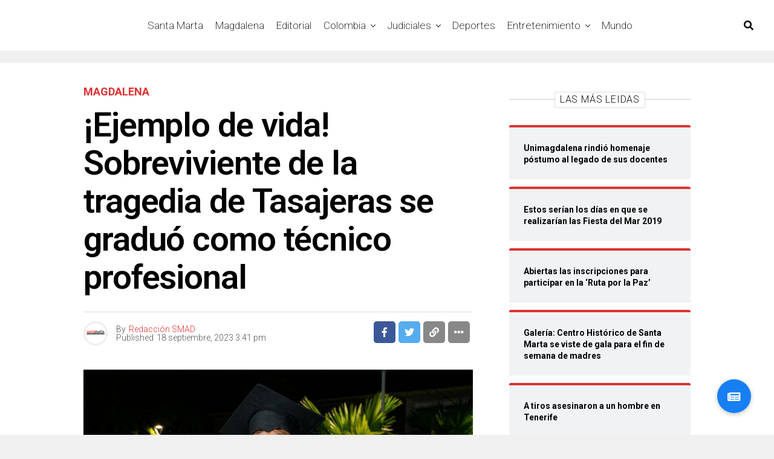

--- FILE ---
content_type: text/html; charset=UTF-8
request_url: https://santamartaaldia.co/ejemplo-de-vida-sobreviviente-de-la-tragedia-de-tasajeras-se-graduo-como-tecnico-profesional/
body_size: 16580
content:
<!DOCTYPE html><html lang="es-CO"><head><meta charset="UTF-8" ><meta name="viewport" id="viewport" content="width=device-width, initial-scale=1.0, maximum-scale=1.0, minimum-scale=1.0, user-scalable=no" /><meta name='robots' content='index, follow, max-image-preview:large, max-snippet:-1, max-video-preview:-1' /> <!-- This site is optimized with the Yoast SEO plugin v26.1.1 - https://yoast.com/wordpress/plugins/seo/ --><link media="all" href="https://santamartaaldia.co/wp-content/cache/autoptimize/css/autoptimize_12532be3b3339360cf3dd7fcd3bf6625.css" rel="stylesheet"><title>¡Ejemplo de vida! Sobreviviente de la tragedia de Tasajeras se graduó como técnico profesional - Santa Marta Al Día</title><link rel="canonical" href="https://santamartaaldia.co/ejemplo-de-vida-sobreviviente-de-la-tragedia-de-tasajeras-se-graduo-como-tecnico-profesional/" /><meta property="og:locale" content="es_ES" /><meta property="og:type" content="article" /><meta property="og:title" content="¡Ejemplo de vida! Sobreviviente de la tragedia de Tasajeras se graduó como técnico profesional - Santa Marta Al Día" /><meta property="og:description" content="El joven encontró una salida para superarse, en una nueva oportunidad que le dio la vida. En la vida se presentan grandes batallas, imprevistas y difíciles de afrontar, en las que parece imposible encontrar la ventana al triunfo. Ese es el caso de uno de los sobrevivientes de la tragedia de Tasajera, que decidió tomar [&hellip;]" /><meta property="og:url" content="https://santamartaaldia.co/ejemplo-de-vida-sobreviviente-de-la-tragedia-de-tasajeras-se-graduo-como-tecnico-profesional/" /><meta property="og:site_name" content="Santa Marta Al Día" /><meta property="article:published_time" content="2023-09-18T20:41:26+00:00" /><meta property="article:modified_time" content="2023-09-18T20:41:30+00:00" /><meta property="og:image" content="https://santamartaaldia.co/wp-content/uploads/2023/09/WhatsApp-Image-2023-09-18-at-2.14.16-PM.jpeg" /><meta property="og:image:width" content="1280" /><meta property="og:image:height" content="853" /><meta property="og:image:type" content="image/jpeg" /><meta name="author" content="Redacción SMAD" /><meta name="twitter:card" content="summary_large_image" /><meta name="twitter:label1" content="Escrito por" /><meta name="twitter:data1" content="Redacción SMAD" /><meta name="twitter:label2" content="Tiempo de lectura" /><meta name="twitter:data2" content="2 minutos" /> <script type="application/ld+json" class="yoast-schema-graph">{"@context":"https://schema.org","@graph":[{"@type":"WebPage","@id":"https://santamartaaldia.co/ejemplo-de-vida-sobreviviente-de-la-tragedia-de-tasajeras-se-graduo-como-tecnico-profesional/","url":"https://santamartaaldia.co/ejemplo-de-vida-sobreviviente-de-la-tragedia-de-tasajeras-se-graduo-como-tecnico-profesional/","name":"¡Ejemplo de vida! Sobreviviente de la tragedia de Tasajeras se graduó como técnico profesional - Santa Marta Al Día","isPartOf":{"@id":"https://santamartaaldia.co/#website"},"primaryImageOfPage":{"@id":"https://santamartaaldia.co/ejemplo-de-vida-sobreviviente-de-la-tragedia-de-tasajeras-se-graduo-como-tecnico-profesional/#primaryimage"},"image":{"@id":"https://santamartaaldia.co/ejemplo-de-vida-sobreviviente-de-la-tragedia-de-tasajeras-se-graduo-como-tecnico-profesional/#primaryimage"},"thumbnailUrl":"https://santamartaaldia.co/wp-content/uploads/2023/09/WhatsApp-Image-2023-09-18-at-2.14.16-PM.jpeg","datePublished":"2023-09-18T20:41:26+00:00","dateModified":"2023-09-18T20:41:30+00:00","author":{"@id":"https://santamartaaldia.co/#/schema/person/fb61a498e3536ad3138f2ea111c31371"},"breadcrumb":{"@id":"https://santamartaaldia.co/ejemplo-de-vida-sobreviviente-de-la-tragedia-de-tasajeras-se-graduo-como-tecnico-profesional/#breadcrumb"},"inLanguage":"es-CO","potentialAction":[{"@type":"ReadAction","target":["https://santamartaaldia.co/ejemplo-de-vida-sobreviviente-de-la-tragedia-de-tasajeras-se-graduo-como-tecnico-profesional/"]}]},{"@type":"ImageObject","inLanguage":"es-CO","@id":"https://santamartaaldia.co/ejemplo-de-vida-sobreviviente-de-la-tragedia-de-tasajeras-se-graduo-como-tecnico-profesional/#primaryimage","url":"https://santamartaaldia.co/wp-content/uploads/2023/09/WhatsApp-Image-2023-09-18-at-2.14.16-PM.jpeg","contentUrl":"https://santamartaaldia.co/wp-content/uploads/2023/09/WhatsApp-Image-2023-09-18-at-2.14.16-PM.jpeg","width":1280,"height":853},{"@type":"BreadcrumbList","@id":"https://santamartaaldia.co/ejemplo-de-vida-sobreviviente-de-la-tragedia-de-tasajeras-se-graduo-como-tecnico-profesional/#breadcrumb","itemListElement":[{"@type":"ListItem","position":1,"name":"Home","item":"https://santamartaaldia.co/"},{"@type":"ListItem","position":2,"name":"¡Ejemplo de vida! Sobreviviente de la tragedia de Tasajeras se graduó como técnico profesional"}]},{"@type":"WebSite","@id":"https://santamartaaldia.co/#website","url":"https://santamartaaldia.co/","name":"Santa Marta Al Día","description":"Todas las noticias de Santa Marta, Colombia y el Mundo.","potentialAction":[{"@type":"SearchAction","target":{"@type":"EntryPoint","urlTemplate":"https://santamartaaldia.co/?s={search_term_string}"},"query-input":{"@type":"PropertyValueSpecification","valueRequired":true,"valueName":"search_term_string"}}],"inLanguage":"es-CO"},{"@type":"Person","@id":"https://santamartaaldia.co/#/schema/person/fb61a498e3536ad3138f2ea111c31371","name":"Redacción SMAD","image":{"@type":"ImageObject","inLanguage":"es-CO","@id":"https://santamartaaldia.co/#/schema/person/image/","url":"https://secure.gravatar.com/avatar/179c3ab150992dbafda1b1c9656ed9d826a9a71baf1329429f761e630eecece0?s=96&d=mm&r=g","contentUrl":"https://secure.gravatar.com/avatar/179c3ab150992dbafda1b1c9656ed9d826a9a71baf1329429f761e630eecece0?s=96&d=mm&r=g","caption":"Redacción SMAD"},"url":"https://santamartaaldia.co/author/smad/"}]}</script> <!-- / Yoast SEO plugin. --><link rel='dns-prefetch' href='//static.addtoany.com' /><link rel='dns-prefetch' href='//stackpath.bootstrapcdn.com' /><link rel='dns-prefetch' href='//ajax.googleapis.com' /><link rel='dns-prefetch' href='//use.fontawesome.com' /><link rel='dns-prefetch' href='//fonts.googleapis.com' /><link rel='dns-prefetch' href='//www.googletagmanager.com' /><link rel='dns-prefetch' href='//pagead2.googlesyndication.com' /><link rel="alternate" type="application/rss+xml" title="Santa Marta Al Día &raquo; Feed" href="https://santamartaaldia.co/feed/" /><link rel="alternate" type="application/rss+xml" title="Santa Marta Al Día &raquo; RSS de los comentarios" href="https://santamartaaldia.co/comments/feed/" /> <!-- This site uses the Google Analytics by MonsterInsights plugin v9.9.0 - Using Analytics tracking - https://www.monsterinsights.com/ --> <!-- Nota: MonsterInsights no está actualmente configurado en este sitio. El dueño del sitio necesita identificarse usando su cuenta de Google Analytics en el panel de ajustes de MonsterInsights. --> <!-- No tracking code set --> <!-- / Google Analytics by MonsterInsights --><link rel='stylesheet' id='buttonizer-icon-library-css' href='https://stackpath.bootstrapcdn.com/font-awesome/4.7.0/css/font-awesome.min.css' type='text/css' media='all' /><link rel='stylesheet' id='ql-jquery-ui-css' href='//ajax.googleapis.com/ajax/libs/jqueryui/1.12.1/themes/smoothness/jquery-ui.css' type='text/css' media='all' /><link rel='stylesheet' id='fontawesome-css' href='https://use.fontawesome.com/releases/v5.12.1/css/all.css' type='text/css' media='all' /><link rel='stylesheet' id='zox-fonts-css' href='//fonts.googleapis.com/css?family=Heebo%3A300%2C400%2C500%2C700%2C800%2C900%7CAlegreya%3A400%2C500%2C700%2C800%2C900%7CJosefin+Sans%3A300%2C400%2C600%2C700%7CLibre+Franklin%3A300%2C400%2C500%2C600%2C700%2C800%2C900%7CFrank+Ruhl+Libre%3A300%2C400%2C500%2C700%2C900%7CNunito+Sans%3A300%2C400%2C600%2C700%2C800%2C900%7CMontserrat%3A300%2C400%2C500%2C600%2C700%2C800%2C900%7CAnton%3A400%7CNoto+Serif%3A400%2C700%7CNunito%3A300%2C400%2C600%2C700%2C800%2C900%7CRajdhani%3A300%2C400%2C500%2C600%2C700%7CTitillium+Web%3A300%2C400%2C600%2C700%2C900%7CPT+Serif%3A400%2C400i%2C700%2C700i%7CAmiri%3A400%2C400i%2C700%2C700i%7COswald%3A300%2C400%2C500%2C600%2C700%7CRoboto+Mono%3A400%2C700%7CBarlow+Semi+Condensed%3A700%2C800%2C900%7CPoppins%3A300%2C400%2C500%2C600%2C700%2C800%2C900%7CRoboto+Condensed%3A300%2C400%2C700%7CRoboto%3A300%2C400%2C500%2C700%2C900%7CPT+Serif%3A400%2C700%7COpen+Sans+Condensed%3A300%2C700%7COpen+Sans%3A700%7CSource+Serif+Pro%3A400%2C600%2C700%7CIM+Fell+French+Canon%3A400%2C400i%7CRoboto%3A100%2C100i%2C200%2C+200i%2C300%2C300i%2C400%2C400i%2C500%2C500i%2C600%2C600i%2C700%2C700i%2C800%2C800i%2C900%2C900i%7CRoboto%3A100%2C100i%2C200%2C+200i%2C300%2C300i%2C400%2C400i%2C500%2C500i%2C600%2C600i%2C700%2C700i%2C800%2C800i%2C900%2C900i%7CRoboto%3A100%2C100i%2C200%2C+200i%2C300%2C300i%2C400%2C400i%2C500%2C500i%2C600%2C600i%2C700%2C700i%2C800%2C800i%2C900%2C900i%7CRoboto%3A100%2C100i%2C200%2C+200i%2C300%2C300i%2C400%2C400i%2C500%2C500i%2C600%2C600i%2C700%2C700i%2C800%2C800i%2C900%2C900i%7CRoboto%3A100%2C100i%2C200%2C+200i%2C300%2C300i%2C400%2C400i%2C500%2C500i%2C600%2C600i%2C700%2C700i%2C800%2C800i%2C900%2C900i%7CRoboto%3A100%2C100i%2C200%2C+200i%2C300%2C300i%2C400%2C400i%2C500%2C500i%2C600%2C600i%2C700%2C700i%2C800%2C800i%2C900%2C900i%7CRoboto%3A100%2C100i%2C200%2C+200i%2C300%2C300i%2C400%2C400i%2C500%2C500i%2C600%2C600i%2C700%2C700i%2C800%2C800i%2C900%2C900i%26subset%3Dlatin%2Clatin-ext%2Ccyrillic%2Ccyrillic-ext%2Cgreek-ext%2Cgreek%2Cvietnamese' type='text/css' media='all' /> <script type="ebdcc24ebef28fea3cbac2a5-text/javascript" id="addtoany-core-js-before">/* <![CDATA[ */
window.a2a_config=window.a2a_config||{};a2a_config.callbacks=[];a2a_config.overlays=[];a2a_config.templates={};a2a_localize = {
	Share: "Compartir",
	Save: "Guardar",
	Subscribe: "Suscribirse",
	Email: "Correo electrónico",
	Bookmark: "Marcador",
	ShowAll: "Mostrar todo",
	ShowLess: "Mostrar menos",
	FindServices: "Encontrar servicio(s)",
	FindAnyServiceToAddTo: "Encuentra al instante cualquier servicio para añadir a",
	PoweredBy: "Funciona con",
	ShareViaEmail: "Compartir por correo electrónico",
	SubscribeViaEmail: "Suscribirse a través de correo electrónico",
	BookmarkInYourBrowser: "Añadir a marcadores de tu navegador",
	BookmarkInstructions: "Presiona «Ctrl+D» o «\u2318+D» para añadir esta página a marcadores",
	AddToYourFavorites: "Añadir a tus favoritos",
	SendFromWebOrProgram: "Enviar desde cualquier dirección o programa de correo electrónico",
	EmailProgram: "Programa de correo electrónico",
	More: "Más&#8230;",
	ThanksForSharing: "¡Gracias por compartir!",
	ThanksForFollowing: "¡Gracias por seguirmos!"
};
/* ]]> */</script> <script type="ebdcc24ebef28fea3cbac2a5-text/javascript" defer src="https://static.addtoany.com/menu/page.js" id="addtoany-core-js"></script> <script type="ebdcc24ebef28fea3cbac2a5-text/javascript" src="https://santamartaaldia.co/wp-includes/js/jquery/jquery.min.js" id="jquery-core-js"></script> <script type="ebdcc24ebef28fea3cbac2a5-text/javascript" id="__ytprefs__-js-extra">/* <![CDATA[ */
var _EPYT_ = {"ajaxurl":"https:\/\/santamartaaldia.co\/wp-admin\/admin-ajax.php","security":"c0a8ab436a","gallery_scrolloffset":"20","eppathtoscripts":"https:\/\/santamartaaldia.co\/wp-content\/plugins\/youtube-embed-plus\/scripts\/","eppath":"https:\/\/santamartaaldia.co\/wp-content\/plugins\/youtube-embed-plus\/","epresponsiveselector":"[\"iframe.__youtube_prefs_widget__\"]","epdovol":"1","version":"14.2.3","evselector":"iframe.__youtube_prefs__[src], iframe[src*=\"youtube.com\/embed\/\"], iframe[src*=\"youtube-nocookie.com\/embed\/\"]","ajax_compat":"","maxres_facade":"eager","ytapi_load":"light","pause_others":"","stopMobileBuffer":"1","facade_mode":"","not_live_on_channel":""};
/* ]]> */</script> <link rel="https://api.w.org/" href="https://santamartaaldia.co/wp-json/" /><link rel="alternate" title="JSON" type="application/json" href="https://santamartaaldia.co/wp-json/wp/v2/posts/259631" /><link rel="EditURI" type="application/rsd+xml" title="RSD" href="https://santamartaaldia.co/xmlrpc.php?rsd" /><link rel="alternate" title="oEmbed (JSON)" type="application/json+oembed" href="https://santamartaaldia.co/wp-json/oembed/1.0/embed?url=https%3A%2F%2Fsantamartaaldia.co%2Fejemplo-de-vida-sobreviviente-de-la-tragedia-de-tasajeras-se-graduo-como-tecnico-profesional%2F" /><link rel="alternate" title="oEmbed (XML)" type="text/xml+oembed" href="https://santamartaaldia.co/wp-json/oembed/1.0/embed?url=https%3A%2F%2Fsantamartaaldia.co%2Fejemplo-de-vida-sobreviviente-de-la-tragedia-de-tasajeras-se-graduo-como-tecnico-profesional%2F&#038;format=xml" /> <!-- auto ad code generated by Easy Google AdSense plugin v1.0.13 --><script async src="https://pagead2.googlesyndication.com/pagead/js/adsbygoogle.js?client=ca-pub-2533608402522062" crossorigin="anonymous" type="ebdcc24ebef28fea3cbac2a5-text/javascript"></script><!-- Easy Google AdSense plugin --><meta name="generator" content="Site Kit by Google 1.163.0" /> <!-- Goolytics - Simple Google Analytics Begin --> <script async src="//www.googletagmanager.com/gtag/js?id=UA-129190823-1" type="ebdcc24ebef28fea3cbac2a5-text/javascript"></script> <script type="ebdcc24ebef28fea3cbac2a5-text/javascript">window.dataLayer = window.dataLayer || [];
function gtag(){dataLayer.push(arguments);}
gtag('js', new Date());

gtag('config', 'UA-129190823-1');</script> <!-- Goolytics - Simple Google Analytics End --><meta name="theme-color" content="#23001b" /><meta property="og:type" content="article" /><meta property="og:image" content="https://santamartaaldia.co/wp-content/uploads/2023/09/WhatsApp-Image-2023-09-18-at-2.14.16-PM-1024x576.jpeg" /><meta name="twitter:image" content="https://santamartaaldia.co/wp-content/uploads/2023/09/WhatsApp-Image-2023-09-18-at-2.14.16-PM-1024x576.jpeg" /><meta property="og:url" content="https://santamartaaldia.co/ejemplo-de-vida-sobreviviente-de-la-tragedia-de-tasajeras-se-graduo-como-tecnico-profesional/" /><meta property="og:title" content="¡Ejemplo de vida! Sobreviviente de la tragedia de Tasajeras se graduó como técnico profesional" /><meta property="og:description" content="El joven encontró una salida para superarse, en una nueva oportunidad que le dio la vida. En la vida se presentan grandes batallas, imprevistas y difíciles de afrontar, en las que parece imposible encontrar la ventana al triunfo. Ese es el caso de uno de los sobrevivientes de la tragedia de Tasajera, que decidió tomar [&hellip;]" /><meta name="twitter:card" content="summary_large_image"><meta name="twitter:url" content="https://santamartaaldia.co/ejemplo-de-vida-sobreviviente-de-la-tragedia-de-tasajeras-se-graduo-como-tecnico-profesional/"><meta name="twitter:title" content="¡Ejemplo de vida! Sobreviviente de la tragedia de Tasajeras se graduó como técnico profesional"><meta name="twitter:description" content="El joven encontró una salida para superarse, en una nueva oportunidad que le dio la vida. En la vida se presentan grandes batallas, imprevistas y difíciles de afrontar, en las que parece imposible encontrar la ventana al triunfo. Ese es el caso de uno de los sobrevivientes de la tragedia de Tasajera, que decidió tomar [&hellip;]"> <!-- Google AdSense meta tags added by Site Kit --><meta name="google-adsense-platform-account" content="ca-host-pub-2644536267352236"><meta name="google-adsense-platform-domain" content="sitekit.withgoogle.com"> <!-- End Google AdSense meta tags added by Site Kit --><meta name="onesignal" content="wordpress-plugin"/> <script type="ebdcc24ebef28fea3cbac2a5-text/javascript">window.OneSignalDeferred = window.OneSignalDeferred || [];

      OneSignalDeferred.push(function(OneSignal) {
        var oneSignal_options = {};
        window._oneSignalInitOptions = oneSignal_options;

        oneSignal_options['serviceWorkerParam'] = { scope: '/' };
oneSignal_options['serviceWorkerPath'] = 'OneSignalSDKWorker.js.php';

        OneSignal.Notifications.setDefaultUrl("https://santamartaaldia.co");

        oneSignal_options['wordpress'] = true;
oneSignal_options['appId'] = '9be09603-0e19-4369-a5d5-4db0c8b2c60f';
oneSignal_options['allowLocalhostAsSecureOrigin'] = true;
oneSignal_options['welcomeNotification'] = { };
oneSignal_options['welcomeNotification']['title'] = "";
oneSignal_options['welcomeNotification']['message'] = "¡¡ Bienvenido, ahora estarás mejor informado !!";
oneSignal_options['path'] = "https://santamartaaldia.co/wp-content/plugins/onesignal-free-web-push-notifications/sdk_files/";
oneSignal_options['promptOptions'] = { };
oneSignal_options['promptOptions']['actionMessage'] = "¿Te gustaría recibir notificaciones de las últimas noticias en tiempo real ?";
oneSignal_options['promptOptions']['acceptButtonText'] = "De una !";
oneSignal_options['promptOptions']['cancelButtonText'] = "Otro día !";
oneSignal_options['promptOptions']['siteName'] = "https://santamartaaldia.co";
oneSignal_options['promptOptions']['autoAcceptTitle'] = "Permitir";
oneSignal_options['notifyButton'] = { };
oneSignal_options['notifyButton']['enable'] = true;
oneSignal_options['notifyButton']['position'] = 'bottom-right';
oneSignal_options['notifyButton']['theme'] = 'default';
oneSignal_options['notifyButton']['size'] = 'medium';
oneSignal_options['notifyButton']['showCredit'] = true;
oneSignal_options['notifyButton']['text'] = {};
              OneSignal.init(window._oneSignalInitOptions);
              OneSignal.Slidedown.promptPush()      });

      function documentInitOneSignal() {
        var oneSignal_elements = document.getElementsByClassName("OneSignal-prompt");

        var oneSignalLinkClickHandler = function(event) { OneSignal.Notifications.requestPermission(); event.preventDefault(); };        for(var i = 0; i < oneSignal_elements.length; i++)
          oneSignal_elements[i].addEventListener('click', oneSignalLinkClickHandler, false);
      }

      if (document.readyState === 'complete') {
           documentInitOneSignal();
      }
      else {
           window.addEventListener("load", function(event){
               documentInitOneSignal();
          });
      }</script> <!-- Fragmento de código de Google Adsense añadido por Site Kit --> <script type="ebdcc24ebef28fea3cbac2a5-text/javascript" async="async" src="https://pagead2.googlesyndication.com/pagead/js/adsbygoogle.js?client=ca-pub-2533608402522062&amp;host=ca-host-pub-2644536267352236" crossorigin="anonymous"></script> <!-- Final del fragmento de código de Google Adsense añadido por Site Kit --><link rel="icon" href="https://santamartaaldia.co/wp-content/uploads/2019/12/cropped-mgfn_smad-1-32x32.png" sizes="32x32" /><link rel="icon" href="https://santamartaaldia.co/wp-content/uploads/2019/12/cropped-mgfn_smad-1-192x192.png" sizes="192x192" /><link rel="apple-touch-icon" href="https://santamartaaldia.co/wp-content/uploads/2019/12/cropped-mgfn_smad-1-180x180.png" /><meta name="msapplication-TileImage" content="https://santamartaaldia.co/wp-content/uploads/2019/12/cropped-mgfn_smad-1-270x270.png" /></head><body data-rsssl=1 class="wp-singular post-template-default single single-post postid-259631 single-format-standard wp-embed-responsive wp-theme-zoxpress zox-net1 zox-s4" ><div id="zox-site" class="left zoxrel "><div id="zox-fly-wrap"><div id="zox-fly-menu-top" class="left relative"><div id="zox-fly-logo" class="left relative"> <a href="https://santamartaaldia.co/"><noscript><img src="https://santamartaaldia.co/wp-content/uploads/2021/03/Copia-de-smad-logo-1.png" alt="Santa Marta Al Día" data-rjs="2" /></noscript><img class="lazyload" src='data:image/svg+xml,%3Csvg%20xmlns=%22http://www.w3.org/2000/svg%22%20viewBox=%220%200%20210%20140%22%3E%3C/svg%3E' data-src="https://santamartaaldia.co/wp-content/uploads/2021/03/Copia-de-smad-logo-1.png" alt="Santa Marta Al Día" data-rjs="2" /></a></div><!--zox-fly-logo--><div class="zox-fly-but-wrap zox-fly-but-menu zox-fly-but-click"> <span></span> <span></span> <span></span> <span></span></div><!--zox-fly-but-wrap--></div><!--zox-fly-menu-top--><div id="zox-fly-menu-wrap"><nav class="zox-fly-nav-menu left relative"><div class="menu-menu-container"><ul id="menu-menu" class="menu"><li id="menu-item-11081" class="menu-item menu-item-type-taxonomy menu-item-object-category menu-item-11081"><a href="https://santamartaaldia.co/category/santa-marta/">Santa Marta</a></li><li id="menu-item-11173" class="menu-item menu-item-type-taxonomy menu-item-object-category current-post-ancestor current-menu-parent current-post-parent menu-item-11173"><a href="https://santamartaaldia.co/category/magdalena/">Magdalena</a></li><li id="menu-item-181141" class="menu-item menu-item-type-taxonomy menu-item-object-category menu-item-181141"><a href="https://santamartaaldia.co/category/editorial/">Editorial</a></li><li id="menu-item-11086" class="menu-item menu-item-type-taxonomy menu-item-object-category menu-item-has-children menu-item-11086"><a href="https://santamartaaldia.co/category/colombia/">Colombia</a><ul class="sub-menu"><li id="menu-item-19819" class="menu-item menu-item-type-taxonomy menu-item-object-category menu-item-has-children menu-item-19819"><a href="https://santamartaaldia.co/category/politica/">Política</a><ul class="sub-menu"><li id="menu-item-19818" class="menu-item menu-item-type-taxonomy menu-item-object-category menu-item-19818"><a href="https://santamartaaldia.co/category/opinion/">Opinión</a></li></ul></li><li id="menu-item-52870" class="menu-item menu-item-type-taxonomy menu-item-object-category menu-item-52870"><a href="https://santamartaaldia.co/category/colombia/region-caribe/">Región Caribe</a></li></ul></li><li id="menu-item-11166" class="menu-item menu-item-type-taxonomy menu-item-object-category menu-item-has-children menu-item-11166"><a href="https://santamartaaldia.co/category/judiciales/">Judiciales</a><ul class="sub-menu"><li id="menu-item-132403" class="menu-item menu-item-type-taxonomy menu-item-object-category menu-item-132403"><a href="https://santamartaaldia.co/category/judiciales/judiciales-local/">Judiciales Local</a></li></ul></li><li id="menu-item-11083" class="menu-item menu-item-type-taxonomy menu-item-object-category menu-item-11083"><a href="https://santamartaaldia.co/category/deportes/">Deportes</a></li><li id="menu-item-11085" class="menu-item menu-item-type-taxonomy menu-item-object-category menu-item-has-children menu-item-11085"><a href="https://santamartaaldia.co/category/entretenimiento/">Entretenimiento</a><ul class="sub-menu"><li id="menu-item-130615" class="menu-item menu-item-type-taxonomy menu-item-object-category menu-item-130615"><a href="https://santamartaaldia.co/category/entretenimiento/cultura/">Cultura</a></li><li id="menu-item-130616" class="menu-item menu-item-type-taxonomy menu-item-object-category menu-item-130616"><a href="https://santamartaaldia.co/category/entretenimiento/farandula/">Farándula</a></li><li id="menu-item-11082" class="menu-item menu-item-type-taxonomy menu-item-object-category menu-item-11082"><a href="https://santamartaaldia.co/category/viral/">Viral</a></li><li id="menu-item-52871" class="menu-item menu-item-type-taxonomy menu-item-object-category menu-item-52871"><a href="https://santamartaaldia.co/category/viral/tendencia/">Tendencia</a></li></ul></li><li id="menu-item-11084" class="menu-item menu-item-type-taxonomy menu-item-object-category menu-item-11084"><a href="https://santamartaaldia.co/category/mundo/">Mundo</a></li></ul></div></nav></div><!--zox-fly-menu-wrap--><div id="zox-fly-soc-wrap"> <span class="zox-fly-soc-head">Connect with us</span><ul class="zox-fly-soc-list left relative"><li><a href="https://www.facebook.com/SantaMartaAD" target="_blank" class="fab fa-facebook-f"></a></li><li><a href="https://twitter.com/SantamartaAD" target="_blank" class="fab fa-twitter"></a></li><li><a href="https://www.instagram.com/santamartaaldia/" target="_blank" class="fab fa-instagram"></a></li><li><a href="https://www.youtube.com/channel/UCEubO_fKYpRN-KycVSH4yiw" target="_blank" class="fab fa-youtube"></a></li></ul></div><!--zox-fly-soc-wrap--></div><!--zox-fly-wrap--><div id="zox-search-wrap"><div class="zox-search-cont"><p class="zox-search-p">Hi, what are you looking for?</p><div class="zox-search-box"><form method="get" id="zox-search-form" action="https://santamartaaldia.co/"> <input type="text" name="s" id="zox-search-input" value="Search" onfocus="if (!window.__cfRLUnblockHandlers) return false; if (this.value == &quot;Search&quot;) { this.value = &quot;&quot;; }" onblur="if (!window.__cfRLUnblockHandlers) return false; if (this.value == &quot;Search&quot;) { this.value = &quot;&quot;; }" data-cf-modified-ebdcc24ebef28fea3cbac2a5-="" /> <input type="submit" id="zox-search-submit" value="Search" /></form></div><!--zox-search-box--></div><!--zox-serach-cont--><div class="zox-search-but-wrap zox-search-click"> <span></span> <span></span></div><!--zox-search-but-wrap--></div><!--zox-search-wrap--><div id="zox-site-wall" class="left zoxrel"><div id="zox-lead-top-wrap"><div id="zox-lead-top-in"><div id="zox-lead-top"></div><!--zox-lead-top--></div><!--zox-lead-top-in--></div><!--zox-lead-top-wrap--><div id="zox-site-main" class="left zoxrel"><header id="zox-main-head-wrap" class="left zoxrel zox-trans-head"><div id="zox-bot-head-wrap" class="left zoxrel"><div class="zox-head-width"><div id="zox-bot-head"><div id="zox-bot-head-left"><div class="zox-fly-but-wrap zoxrel zox-fly-but-click"> <span></span> <span></span> <span></span> <span></span></div><!--zox-fly-but-wrap--></div><!--zox-bot-head-left--><div id="zox-bot-head-mid" class="relative"><div class="zox-bot-head-logo"><div class="zox-bot-head-logo-main"> <a href="https://santamartaaldia.co/"><noscript><img class="zox-logo-stand" src="https://santamartaaldia.co/wp-content/uploads/2021/03/Copia-de-smad-logo-1.png" alt="Santa Marta Al Día" data-rjs="2" /></noscript><img class="lazyload zox-logo-stand" src='data:image/svg+xml,%3Csvg%20xmlns=%22http://www.w3.org/2000/svg%22%20viewBox=%220%200%20210%20140%22%3E%3C/svg%3E' data-src="https://santamartaaldia.co/wp-content/uploads/2021/03/Copia-de-smad-logo-1.png" alt="Santa Marta Al Día" data-rjs="2" /><noscript><img class="zox-logo-dark" src="https://santamartaaldia.co/wp-content/uploads/2020/01/logo-smd-blanco.png" alt="Santa Marta Al Día" data-rjs="2" /></noscript><img class="lazyload zox-logo-dark" src='data:image/svg+xml,%3Csvg%20xmlns=%22http://www.w3.org/2000/svg%22%20viewBox=%220%200%20210%20140%22%3E%3C/svg%3E' data-src="https://santamartaaldia.co/wp-content/uploads/2020/01/logo-smd-blanco.png" alt="Santa Marta Al Día" data-rjs="2" /></a></div><!--zox-bot-head-logo-main--><h2 class="zox-logo-title">Santa Marta Al Día</h2></div><!--zox-bot-head-logo--><div class="zox-bot-head-menu"><div class="zox-nav-menu"><div class="menu-menu-container"><ul id="menu-menu-1" class="menu"><li class="menu-item menu-item-type-taxonomy menu-item-object-category menu-item-11081"><a href="https://santamartaaldia.co/category/santa-marta/">Santa Marta</a></li><li class="menu-item menu-item-type-taxonomy menu-item-object-category current-post-ancestor current-menu-parent current-post-parent menu-item-11173"><a href="https://santamartaaldia.co/category/magdalena/">Magdalena</a></li><li class="menu-item menu-item-type-taxonomy menu-item-object-category menu-item-181141"><a href="https://santamartaaldia.co/category/editorial/">Editorial</a></li><li class="menu-item menu-item-type-taxonomy menu-item-object-category menu-item-has-children menu-item-11086"><a href="https://santamartaaldia.co/category/colombia/">Colombia</a><ul class="sub-menu"><li class="menu-item menu-item-type-taxonomy menu-item-object-category menu-item-has-children menu-item-19819"><a href="https://santamartaaldia.co/category/politica/">Política</a><ul class="sub-menu"><li class="menu-item menu-item-type-taxonomy menu-item-object-category menu-item-19818"><a href="https://santamartaaldia.co/category/opinion/">Opinión</a></li></ul></li><li class="menu-item menu-item-type-taxonomy menu-item-object-category menu-item-52870"><a href="https://santamartaaldia.co/category/colombia/region-caribe/">Región Caribe</a></li></ul></li><li class="menu-item menu-item-type-taxonomy menu-item-object-category menu-item-has-children menu-item-11166"><a href="https://santamartaaldia.co/category/judiciales/">Judiciales</a><ul class="sub-menu"><li class="menu-item menu-item-type-taxonomy menu-item-object-category menu-item-132403"><a href="https://santamartaaldia.co/category/judiciales/judiciales-local/">Judiciales Local</a></li></ul></li><li class="menu-item menu-item-type-taxonomy menu-item-object-category menu-item-11083"><a href="https://santamartaaldia.co/category/deportes/">Deportes</a></li><li class="menu-item menu-item-type-taxonomy menu-item-object-category menu-item-has-children menu-item-11085"><a href="https://santamartaaldia.co/category/entretenimiento/">Entretenimiento</a><ul class="sub-menu"><li class="menu-item menu-item-type-taxonomy menu-item-object-category menu-item-130615"><a href="https://santamartaaldia.co/category/entretenimiento/cultura/">Cultura</a></li><li class="menu-item menu-item-type-taxonomy menu-item-object-category menu-item-130616"><a href="https://santamartaaldia.co/category/entretenimiento/farandula/">Farándula</a></li><li class="menu-item menu-item-type-taxonomy menu-item-object-category menu-item-11082"><a href="https://santamartaaldia.co/category/viral/">Viral</a></li><li class="menu-item menu-item-type-taxonomy menu-item-object-category menu-item-52871"><a href="https://santamartaaldia.co/category/viral/tendencia/">Tendencia</a></li></ul></li><li class="menu-item menu-item-type-taxonomy menu-item-object-category menu-item-11084"><a href="https://santamartaaldia.co/category/mundo/">Mundo</a></li></ul></div></div><!--zox-nav-menu--></div><!--zox-bot-head-menu--></div><!--zox-bot-head-mid--><div id="zox-bot-head-right"> <span class="zox-nav-search-but fas fa-search zox-search-click"></span></div><!--zox-bot-head-right--></div><!--zox-bot-head--></div><!--zox-head-width--></div><!--zox-bot-head-wrap--></header><!---zox-main-header-wrap--><div id="zox-site-grid"><div id="zox-site-wall-small"><div id="zox-main-body-wrap" class="left relative"><article id="post-259631" class="post-259631 post type-post status-publish format-standard has-post-thumbnail hentry category-magdalena tag-gobernacion-del-magdalena-2 tag-puebloviejo tag-tasajeras" itemscope itemtype="http://schema.org/NewsArticle"><div class="zox-article-wrap zoxrel left zox100"><meta itemscope itemprop="mainEntityOfPage"  itemType="https://schema.org/WebPage" itemid="https://santamartaaldia.co/ejemplo-de-vida-sobreviviente-de-la-tragedia-de-tasajeras-se-graduo-como-tecnico-profesional/"/><div class="zox-post-main-grid"><div class="zox-post-width"><div class="zox-post-main-wrap zoxrel left zox100"><div class="zox-post-main"><div class="zox-post-bot-wrap"><div class="zox-post-title-wrap zox-tit2"><header class="zox-post-head-wrap left zoxrel zox100"><div class="zox-post-head zoxrel"><h3 class="zox-post-cat"> <a class="zox-post-cat-link" href="https://santamartaaldia.co/category/magdalena/"><span class="zox-post-cat">Magdalena</span></a></h3><h1 class="zox-post-title left entry-title" itemprop="headline">¡Ejemplo de vida! Sobreviviente de la tragedia de Tasajeras se graduó como técnico profesional</h1><div class="zox-post-info-wrap"><div class="zox-post-byline-wrap"><div class="zox-author-thumb"> <noscript><img alt='' src='https://secure.gravatar.com/avatar/179c3ab150992dbafda1b1c9656ed9d826a9a71baf1329429f761e630eecece0?s=40&#038;d=mm&#038;r=g' srcset='https://secure.gravatar.com/avatar/179c3ab150992dbafda1b1c9656ed9d826a9a71baf1329429f761e630eecece0?s=80&#038;d=mm&#038;r=g 2x' class='avatar avatar-40 photo' height='40' width='40' decoding='async'/></noscript><img alt='' src='data:image/svg+xml,%3Csvg%20xmlns=%22http://www.w3.org/2000/svg%22%20viewBox=%220%200%2040%2040%22%3E%3C/svg%3E' data-src='https://secure.gravatar.com/avatar/179c3ab150992dbafda1b1c9656ed9d826a9a71baf1329429f761e630eecece0?s=40&#038;d=mm&#038;r=g' data-srcset='https://secure.gravatar.com/avatar/179c3ab150992dbafda1b1c9656ed9d826a9a71baf1329429f761e630eecece0?s=80&#038;d=mm&#038;r=g 2x' class='lazyload avatar avatar-40 photo' height='40' width='40' decoding='async'/></div><!--zox-author-thumb--><div class="zox-author-info-wrap"><div class="zox-author-name-wrap" itemprop="author" itemscope itemtype="https://schema.org/Person"><p>By</p><span class="zox-author-name vcard fn author" itemprop="name"><a href="https://santamartaaldia.co/author/smad/" title="Entradas de Redacción SMAD" rel="author">Redacción SMAD</a></span></div><!--zox-author-name-wrap--><div class="zox-post-date-wrap"><p>Published</p> <span class="zox-post-date updated"><time class="post-date updated" itemprop="datePublished" datetime="2023-09-18">18 septiembre, 2023 3:41 pm</time></span><meta itemprop="dateModified" content="2023-09-18"/></div><!--zox-post-date-wrap--></div><!--zox-author-info-wrap--></div><!--zox-post-byline-wrap--><div class="zox-post-soc-top-wrap"><div class="zox-post-soc-stat"><ul class="zox-post-soc-stat-list left zoxrel"> <a href="#" onclick="if (!window.__cfRLUnblockHandlers) return false; window.open('https://www.facebook.com/sharer.php?u=https://santamartaaldia.co/ejemplo-de-vida-sobreviviente-de-la-tragedia-de-tasajeras-se-graduo-como-tecnico-profesional/&amp;t=¡Ejemplo de vida! Sobreviviente de la tragedia de Tasajeras se graduó como técnico profesional', 'facebookShare', 'width=626,height=436'); return false;" title="Share on Facebook" data-cf-modified-ebdcc24ebef28fea3cbac2a5-=""><li class="zox-post-soc-fb"> <i class="fab fa-facebook-f"></i></li> </a> <a href="#" onclick="if (!window.__cfRLUnblockHandlers) return false; window.open('https://twitter.com/share?text=¡Ejemplo de vida! Sobreviviente de la tragedia de Tasajeras se graduó como técnico profesional -&amp;url=https://santamartaaldia.co/ejemplo-de-vida-sobreviviente-de-la-tragedia-de-tasajeras-se-graduo-como-tecnico-profesional/', 'twitterShare', 'width=626,height=436'); return false;" title="Tweet This Post" data-cf-modified-ebdcc24ebef28fea3cbac2a5-=""><li class="zox-post-soc-twit"> <i class="fab fa-twitter"></i></li> </a><li class="zox-post-soc-copy"> <i class="fas fa-link"></i></li><li class="zox-post-soc-more zox-soc-stat-click"> <i class="fas fa-ellipsis-h"></i><div class="zox-soc-more-stat"><ul class="zox-soc-more-list"> <a href="#" onclick="if (!window.__cfRLUnblockHandlers) return false; window.open('https://share.flipboard.com/bookmarklet/popout?v=¡Ejemplo de vida! Sobreviviente de la tragedia de Tasajeras se graduó como técnico profesional&url=https://santamartaaldia.co/ejemplo-de-vida-sobreviviente-de-la-tragedia-de-tasajeras-se-graduo-como-tecnico-profesional/&utm_medium=article-share&utm_campaign=tools&utm_source=Santa Marta Al Día', 'flipboardShare', 'width=626,height=436'); return false;" title="Share on Flipboard" data-cf-modified-ebdcc24ebef28fea3cbac2a5-=""><li class="zox-post-soc-flip"><p>Flipboard</p> <i class="fab fa-flipboard"></i></li> </a> <a href="#" onclick="if (!window.__cfRLUnblockHandlers) return false; window.open('https://www.reddit.com/submit?url=https://santamartaaldia.co/ejemplo-de-vida-sobreviviente-de-la-tragedia-de-tasajeras-se-graduo-como-tecnico-profesional/&title=¡Ejemplo de vida! Sobreviviente de la tragedia de Tasajeras se graduó como técnico profesional', 'redditShare', 'width=626,height=436'); return false;" title="Share on Reddit" data-cf-modified-ebdcc24ebef28fea3cbac2a5-=""><li class="zox-post-soc-redd"><p>Reddit</p> <i class="fab fa-reddit-alien"></i></li> </a> <a href="#" onclick="if (!window.__cfRLUnblockHandlers) return false; window.open('https://pinterest.com/pin/create/button/?url=https://santamartaaldia.co/ejemplo-de-vida-sobreviviente-de-la-tragedia-de-tasajeras-se-graduo-como-tecnico-profesional/&amp;media=https://santamartaaldia.co/wp-content/uploads/2023/09/WhatsApp-Image-2023-09-18-at-2.14.16-PM.jpeg&amp;description=¡Ejemplo de vida! Sobreviviente de la tragedia de Tasajeras se graduó como técnico profesional', 'pinterestShare', 'width=750,height=350'); return false;" title="Pin This Post" data-cf-modified-ebdcc24ebef28fea3cbac2a5-=""><li class="zox-post-soc-pin"><p>Pinterest</p> <i class="fab fa-pinterest-p" aria-hidden="true"></i></li> </a> <a href="https://web.whatsapp.com/send?text=¡Ejemplo de vida! Sobreviviente de la tragedia de Tasajeras se graduó como técnico profesional https://santamartaaldia.co/ejemplo-de-vida-sobreviviente-de-la-tragedia-de-tasajeras-se-graduo-como-tecnico-profesional/"><li class="mvp-soc-mob-what"><p>Whatsapp</p> <i class="fab fa-whatsapp"></i></li> </a> <a href="/cdn-cgi/l/email-protection#[base64]"><li class="zox-post-soc-email"><p>Email</p> <i class="fas fa-envelope"></i></li> </a></ul></div><!--zox-soc-more-stat--></li></ul></div><!--zox-post-soc-stat--></div><!--zox-post-soc-top-wrap--></div><!--zox-post-info-wrap--></div><!--zox-post-head--></header><!--zox-post-head-wrap--></div><!--zox-post-title-wrap--><div class="zox-post-img-wrap"><div class="zox-post-img left zoxrel zoxlh0" itemprop="image" itemscope itemtype="https://schema.org/ImageObject"> <img width="1280" height="853" src="https://santamartaaldia.co/wp-content/uploads/2023/09/WhatsApp-Image-2023-09-18-at-2.14.16-PM.jpeg" class="flipboard-image wp-post-image" alt="" decoding="async" fetchpriority="high" srcset="https://santamartaaldia.co/wp-content/uploads/2023/09/WhatsApp-Image-2023-09-18-at-2.14.16-PM.jpeg 1280w, https://santamartaaldia.co/wp-content/uploads/2023/09/WhatsApp-Image-2023-09-18-at-2.14.16-PM-300x200.jpeg 300w, https://santamartaaldia.co/wp-content/uploads/2023/09/WhatsApp-Image-2023-09-18-at-2.14.16-PM-1024x682.jpeg 1024w, https://santamartaaldia.co/wp-content/uploads/2023/09/WhatsApp-Image-2023-09-18-at-2.14.16-PM-768x512.jpeg 768w" sizes="(max-width: 1280px) 100vw, 1280px" /><meta itemprop="url" content="https://santamartaaldia.co/wp-content/uploads/2023/09/WhatsApp-Image-2023-09-18-at-2.14.16-PM.jpeg"><meta itemprop="width" content="1280"><meta itemprop="height" content="853"></div><!--zox-post-img--> <span class="zox-post-img-cap"></span></div><!--zox-post-img-wrap--></div><!--zox-post-bot-wrap--><div class="zox-post-body-wrap left zoxrel"><div class="zox-post-body left zoxrel zox100"><p><strong><em>El joven encontró una salida para superarse, en una nueva oportunidad que le dio la vida.</em></strong></p><p>En la vida se presentan grandes batallas, imprevistas y difíciles de afrontar, en las que parece imposible encontrar la ventana al triunfo.</p><p>Ese es el caso de uno de los sobrevivientes de la tragedia de Tasajera, que decidió tomar un nuevo rumbo, empezó a estudiar y hoy goza de un título como Técnico Profesional en Seguridad y Salud en el Trabajo, tras graduarse del Infotep de Ciénaga.</p><p>Se trata de Mauricio José Martínez, de 29 años, quien cuando la vida lo golpeó, logró afrontarlo de la mejor manera y tomó las oportunidades que se le fueron presentando.</p><figure class="wp-block-gallery has-nested-images columns-default is-cropped wp-block-gallery-1 is-layout-flex wp-block-gallery-is-layout-flex"><figure class="wp-block-image size-large"><noscript><img decoding="async" width="1024" height="682" data-id="259635" src="https://santamartaaldia.co/wp-content/uploads/2023/09/WhatsApp-Image-2023-09-18-at-2.14.16-PM-1-1024x682.jpeg" alt="" class="wp-image-259635" srcset="https://santamartaaldia.co/wp-content/uploads/2023/09/WhatsApp-Image-2023-09-18-at-2.14.16-PM-1-1024x682.jpeg 1024w, https://santamartaaldia.co/wp-content/uploads/2023/09/WhatsApp-Image-2023-09-18-at-2.14.16-PM-1-300x200.jpeg 300w, https://santamartaaldia.co/wp-content/uploads/2023/09/WhatsApp-Image-2023-09-18-at-2.14.16-PM-1-768x512.jpeg 768w, https://santamartaaldia.co/wp-content/uploads/2023/09/WhatsApp-Image-2023-09-18-at-2.14.16-PM-1.jpeg 1280w" sizes="(max-width: 1024px) 100vw, 1024px" /></noscript><img decoding="async" width="1024" height="682" data-id="259635" src='data:image/svg+xml,%3Csvg%20xmlns=%22http://www.w3.org/2000/svg%22%20viewBox=%220%200%201024%20682%22%3E%3C/svg%3E' data-src="https://santamartaaldia.co/wp-content/uploads/2023/09/WhatsApp-Image-2023-09-18-at-2.14.16-PM-1-1024x682.jpeg" alt="" class="lazyload wp-image-259635" data-srcset="https://santamartaaldia.co/wp-content/uploads/2023/09/WhatsApp-Image-2023-09-18-at-2.14.16-PM-1-1024x682.jpeg 1024w, https://santamartaaldia.co/wp-content/uploads/2023/09/WhatsApp-Image-2023-09-18-at-2.14.16-PM-1-300x200.jpeg 300w, https://santamartaaldia.co/wp-content/uploads/2023/09/WhatsApp-Image-2023-09-18-at-2.14.16-PM-1-768x512.jpeg 768w, https://santamartaaldia.co/wp-content/uploads/2023/09/WhatsApp-Image-2023-09-18-at-2.14.16-PM-1.jpeg 1280w" data-sizes="(max-width: 1024px) 100vw, 1024px" /></figure></figure><p>Tal como la que le brindó la administración departamental con el programa de las ‘Becas del Cambio’, con la que pudo acceder a la educación.</p><p>Ahora, con sus manos marcadas por las cicatrices de las quemaduras, que le recuerda su tesón y fortaleza, sostiene el diploma que le acaban de entregar y que lo certifica como, Técnico Profesional.</p><p>“Esto ha sido lo máximo porque antes no tenía recursos, le agradezco a las personas que me abrieron las puertas, quiero seguir adelante y voy a seguir luchando con más fuerza”, expresó el joven.</p><p>Su novia, Katherin Díaz, manifestó que hay un cambio realmente en Mauricio y que es increíble verlo crecer en esta nueva etapa de su vida, resaltando que se comprometieron, luego que le propusiera matrimonio en la noche de graduación.</p><p>Con este nuevo título como Técnico Profesional en Seguridad y Salud en el Trabajo, seguramente seguirán las buenas nuevas para Mauricio y su familia</p><p>Cabe resaltar que, la administración departamental lo acompañó en el proceso, al igual que a los familiares de los fallecidos y de los 27 heridos.</p><p>Asimismo que, mediante este programa, más de 8.500 magdalenenses han accedido a la educación y mejorado su calidad de vida.</p><div class="addtoany_share_save_container addtoany_content addtoany_content_bottom"><div class="a2a_kit a2a_kit_size_32 addtoany_list" data-a2a-url="https://santamartaaldia.co/ejemplo-de-vida-sobreviviente-de-la-tragedia-de-tasajeras-se-graduo-como-tecnico-profesional/" data-a2a-title="¡Ejemplo de vida! Sobreviviente de la tragedia de Tasajeras se graduó como técnico profesional"><a class="a2a_button_facebook" href="https://www.addtoany.com/add_to/facebook?linkurl=https%3A%2F%2Fsantamartaaldia.co%2Fejemplo-de-vida-sobreviviente-de-la-tragedia-de-tasajeras-se-graduo-como-tecnico-profesional%2F&amp;linkname=%C2%A1Ejemplo%20de%20vida%21%20Sobreviviente%20de%20la%20tragedia%20de%20Tasajeras%20se%20gradu%C3%B3%20como%20t%C3%A9cnico%20profesional" title="Facebook" rel="nofollow noopener" target="_blank"></a><a class="a2a_button_whatsapp" href="https://www.addtoany.com/add_to/whatsapp?linkurl=https%3A%2F%2Fsantamartaaldia.co%2Fejemplo-de-vida-sobreviviente-de-la-tragedia-de-tasajeras-se-graduo-como-tecnico-profesional%2F&amp;linkname=%C2%A1Ejemplo%20de%20vida%21%20Sobreviviente%20de%20la%20tragedia%20de%20Tasajeras%20se%20gradu%C3%B3%20como%20t%C3%A9cnico%20profesional" title="WhatsApp" rel="nofollow noopener" target="_blank"></a><a class="a2a_button_twitter" href="https://www.addtoany.com/add_to/twitter?linkurl=https%3A%2F%2Fsantamartaaldia.co%2Fejemplo-de-vida-sobreviviente-de-la-tragedia-de-tasajeras-se-graduo-como-tecnico-profesional%2F&amp;linkname=%C2%A1Ejemplo%20de%20vida%21%20Sobreviviente%20de%20la%20tragedia%20de%20Tasajeras%20se%20gradu%C3%B3%20como%20t%C3%A9cnico%20profesional" title="Twitter" rel="nofollow noopener" target="_blank"></a><a class="a2a_dd addtoany_share_save addtoany_share" href="https://www.addtoany.com/share"></a></div></div><div class="ugaam-ad-wrapper-outer ugaam-singular-ad-wrapper is-right-align"><div class="ugaam-ad-wrapper"><div class="ugaam-ad-wrapper-inner"></div></div></div></div><!--zox-post-body--><div class="zox-post-body-bot left zoxrel zox100"><div class="zox-post-body-width"><div class="zox-post-tags left zoxrel zox100"> <span class="zox-post-tags-header">In this article:</span><span itemprop="keywords"><a href="https://santamartaaldia.co/tag/gobernacion-del-magdalena-2/" rel="tag">Gobernacion del Magdalena</a>, <a href="https://santamartaaldia.co/tag/puebloviejo/" rel="tag">PUEBLOVIEJO</a>, <a href="https://santamartaaldia.co/tag/tasajeras/" rel="tag">Tasajeras</a></span></div><!--zox-post-tags--><div class="zox-posts-nav-link"></div><!--zox-posts-nav-link--><div class="zox-author-box-wrap left zoxrel"><div class="zox-author-box-img zoxrel"> <noscript><img alt='' src='https://secure.gravatar.com/avatar/179c3ab150992dbafda1b1c9656ed9d826a9a71baf1329429f761e630eecece0?s=150&#038;d=mm&#038;r=g' srcset='https://secure.gravatar.com/avatar/179c3ab150992dbafda1b1c9656ed9d826a9a71baf1329429f761e630eecece0?s=300&#038;d=mm&#038;r=g 2x' class='avatar avatar-150 photo' height='150' width='150' decoding='async'/></noscript><img alt='' src='data:image/svg+xml,%3Csvg%20xmlns=%22http://www.w3.org/2000/svg%22%20viewBox=%220%200%20150%20150%22%3E%3C/svg%3E' data-src='https://secure.gravatar.com/avatar/179c3ab150992dbafda1b1c9656ed9d826a9a71baf1329429f761e630eecece0?s=150&#038;d=mm&#038;r=g' data-srcset='https://secure.gravatar.com/avatar/179c3ab150992dbafda1b1c9656ed9d826a9a71baf1329429f761e630eecece0?s=300&#038;d=mm&#038;r=g 2x' class='lazyload avatar avatar-150 photo' height='150' width='150' decoding='async'/></div><!--zox-author-box-img--><div class="zox-author-box-right"><div class="zox-author-box-head zoxrel"><div class="zox-author-box-name-wrap"> <span class="zox-author-box-name-head zoxrel">Written By</span> <span class="zox-author-box-name zoxrel"><a href="https://santamartaaldia.co/author/smad/" title="Entradas de Redacción SMAD" rel="author">Redacción SMAD</a></span></div><!--zox-author-box-name-wrap--></div><!--zox-author-box-head--><div class="zox-author-box-text left zoxrel"><p></p></div><!--zox-author-box-text--></div><!--zox-author-box-right--></div><!--zox-author-box-wrap--><div class="zox-org-wrap" itemprop="publisher" itemscope itemtype="https://schema.org/Organization"><div class="zox-org-logo" itemprop="logo" itemscope itemtype="https://schema.org/ImageObject"> <noscript><img src="https://santamartaaldia.co/wp-content/uploads/2021/03/Copia-de-smad-logo-1.png"/></noscript><img class="lazyload" src='data:image/svg+xml,%3Csvg%20xmlns=%22http://www.w3.org/2000/svg%22%20viewBox=%220%200%20210%20140%22%3E%3C/svg%3E' data-src="https://santamartaaldia.co/wp-content/uploads/2021/03/Copia-de-smad-logo-1.png"/><meta itemprop="url" content="https://santamartaaldia.co/wp-content/uploads/2021/03/Copia-de-smad-logo-1.png"></div><!--zox-org-logo--><meta itemprop="name" content="Santa Marta Al Día"></div><!--zox-org-wrap--></div><!--zox-post-body-width--></div><!--zox-post-body-bot--></div><!--zox-post-body-wrap--></div><!--zox-post-main--><div class="zox-post-side-wrap zox-post-side-noalp zoxrel zox-sticky-side"><div id="zox-side-wrap" class="zoxrel zox-divs"><div id="monsterinsights-popular-posts-widget-2" class="zox-side-widget monsterinsights-popular-posts-widget"><div class="zox-widget-side-head"><h4 class="zox-widget-side-title"><span class="zox-widget-side-title">Las más leidas</span></h4></div><div class="monsterinsights-widget-popular-posts monsterinsights-widget-popular-posts-charlie monsterinsights-popular-posts-styled monsterinsights-widget-popular-posts-columns-1"><ul class="monsterinsights-widget-popular-posts-list"><li style="background-color:#F0F2F4;border-color:#dd3333;"><a href="https://santamartaaldia.co/unimagdalena-rindio-homenaje-postumo-al-legado-de-sus-docentes/"><div class="monsterinsights-widget-popular-posts-text"><span class="monsterinsights-widget-popular-posts-title" style="color:#000000;font-size:14px;">Unimagdalena rindió homenaje póstumo al legado de sus docentes</span></div></a></li><li style="background-color:#F0F2F4;border-color:#dd3333;"><a href="https://santamartaaldia.co/estos-serian-los-dias-en-que-se-realizarian-las-fiesta-del-mar-2019/"><div class="monsterinsights-widget-popular-posts-text"><span class="monsterinsights-widget-popular-posts-title" style="color:#000000;font-size:14px;">Estos serían los días en que se realizarían las Fiesta del Mar 2019</span></div></a></li><li style="background-color:#F0F2F4;border-color:#dd3333;"><a href="https://santamartaaldia.co/abiertas-las-inscripciones-para-participar-en-la-ruta-por-la-paz/"><div class="monsterinsights-widget-popular-posts-text"><span class="monsterinsights-widget-popular-posts-title" style="color:#000000;font-size:14px;">Abiertas las inscripciones para participar en la ‘Ruta por la Paz’</span></div></a></li><li style="background-color:#F0F2F4;border-color:#dd3333;"><a href="https://santamartaaldia.co/galeria-centro-historico-de-santa-marta-se-viste-de-gala-para-el-fin-de-semana-de-madres/"><div class="monsterinsights-widget-popular-posts-text"><span class="monsterinsights-widget-popular-posts-title" style="color:#000000;font-size:14px;">Galería: Centro Histórico de Santa Marta se viste de gala para el fin de semana de madres</span></div></a></li><li style="background-color:#F0F2F4;border-color:#dd3333;"><a href="https://santamartaaldia.co/a-tiros-asesinaron-a-un-hombre-en-tenerife/"><div class="monsterinsights-widget-popular-posts-text"><span class="monsterinsights-widget-popular-posts-title" style="color:#000000;font-size:14px;">A tiros asesinaron a un hombre en Tenerife</span></div></a></li></ul></div><p></p></div></div><!--zox-side-wrap--></div><!--zox-post-side-wrap--></div><!--zox-post-main-wrap--></div><!--zox-post-width--></div><!--zox-post-main-grid--><div class="zox-post-soc-scroll"><ul class="zox-post-soc-list left zoxrel"> <a href="#" onclick="if (!window.__cfRLUnblockHandlers) return false; window.open('https://www.facebook.com/sharer.php?u=https://santamartaaldia.co/ejemplo-de-vida-sobreviviente-de-la-tragedia-de-tasajeras-se-graduo-como-tecnico-profesional/&amp;t=¡Ejemplo de vida! Sobreviviente de la tragedia de Tasajeras se graduó como técnico profesional', 'facebookShare', 'width=626,height=436'); return false;" title="Share on Facebook" data-cf-modified-ebdcc24ebef28fea3cbac2a5-=""><li class="zox-post-soc-fb"> <i class="fab fa-facebook-f"></i></li> </a> <a href="#" onclick="if (!window.__cfRLUnblockHandlers) return false; window.open('https://twitter.com/share?text=¡Ejemplo de vida! Sobreviviente de la tragedia de Tasajeras se graduó como técnico profesional -&amp;url=https://santamartaaldia.co/ejemplo-de-vida-sobreviviente-de-la-tragedia-de-tasajeras-se-graduo-como-tecnico-profesional/', 'twitterShare', 'width=626,height=436'); return false;" title="Tweet This Post" data-cf-modified-ebdcc24ebef28fea3cbac2a5-=""><li class="zox-post-soc-twit"> <i class="fab fa-twitter"></i></li> </a><li class="zox-post-soc-copy"> <i class="fas fa-link"></i></li><li class="zox-post-soc-more zox-soc-scroll-click"> <i class="fas fa-ellipsis-h"></i><div class="zox-soc-more-scroll"><ul class="zox-soc-more-list"> <a href="#" onclick="if (!window.__cfRLUnblockHandlers) return false; window.open('https://share.flipboard.com/bookmarklet/popout?v=¡Ejemplo de vida! Sobreviviente de la tragedia de Tasajeras se graduó como técnico profesional&url=https://santamartaaldia.co/ejemplo-de-vida-sobreviviente-de-la-tragedia-de-tasajeras-se-graduo-como-tecnico-profesional/&utm_medium=article-share&utm_campaign=tools&utm_source=Santa Marta Al Día', 'flipboardShare', 'width=626,height=436'); return false;" title="Share on Flipboard" data-cf-modified-ebdcc24ebef28fea3cbac2a5-=""><li class="zox-post-soc-flip"><p>Flipboard</p> <i class="fab fa-flipboard"></i></li> </a> <a href="#" onclick="if (!window.__cfRLUnblockHandlers) return false; window.open('https://www.reddit.com/submit?url=https://santamartaaldia.co/ejemplo-de-vida-sobreviviente-de-la-tragedia-de-tasajeras-se-graduo-como-tecnico-profesional/&title=¡Ejemplo de vida! Sobreviviente de la tragedia de Tasajeras se graduó como técnico profesional', 'redditShare', 'width=626,height=436'); return false;" title="Share on Reddit" data-cf-modified-ebdcc24ebef28fea3cbac2a5-=""><li class="zox-post-soc-redd"><p>Reddit</p> <i class="fab fa-reddit-alien"></i></li> </a> <a href="#" onclick="if (!window.__cfRLUnblockHandlers) return false; window.open('https://pinterest.com/pin/create/button/?url=https://santamartaaldia.co/ejemplo-de-vida-sobreviviente-de-la-tragedia-de-tasajeras-se-graduo-como-tecnico-profesional/&amp;media=https://santamartaaldia.co/wp-content/uploads/2023/09/WhatsApp-Image-2023-09-18-at-2.14.16-PM.jpeg&amp;description=¡Ejemplo de vida! Sobreviviente de la tragedia de Tasajeras se graduó como técnico profesional', 'pinterestShare', 'width=750,height=350'); return false;" title="Pin This Post" data-cf-modified-ebdcc24ebef28fea3cbac2a5-=""><li class="zox-post-soc-pin"><p>Pinterest</p> <i class="fab fa-pinterest-p" aria-hidden="true"></i></li> </a> <a href="https://web.whatsapp.com/send?text=¡Ejemplo de vida! Sobreviviente de la tragedia de Tasajeras se graduó como técnico profesional https://santamartaaldia.co/ejemplo-de-vida-sobreviviente-de-la-tragedia-de-tasajeras-se-graduo-como-tecnico-profesional/"><li class="mvp-soc-mob-what"><p>Whatsapp</p> <i class="fab fa-whatsapp"></i></li> </a> <a href="/cdn-cgi/l/email-protection#[base64]"><li class="zox-post-soc-email"><p>Email</p> <i class="fas fa-envelope"></i></li> </a></ul></div><!--zox-soc-more-scroll--></li></ul></div><!--zox-post-soc-scroll--></div><!--zox-article-wrap--><div class="zox-post-more-wrap left zoxrel zox100"><div class="zox-post-width"><div class="zox-post-more left zoxrel zox100"><div class="zox-post-main-head left zoxrel zox100"><h4 class="zox-post-main-title"> <span class="zox-post-main-title">Te puede interesar</span></h4></div><!--zox-widget-main-head--><div class="zox-post-more-grid zox-div4 left zoxrel zox100"><div class="zox-art-wrap zoxrel zox-art-mid"><div class="zox-art-grid"><div class="zox-art-img zoxrel zox100 zoxlh0"> <a href="https://santamartaaldia.co/show-navideno-de-la-gobernacion-llevo-alegria-a-mas-de-500-ninos-en-calabazo-guachaca/" rel="bookmark"> <noscript><img width="600" height="337" src="https://santamartaaldia.co/wp-content/uploads/2025/12/IMG_5341-600x337.jpeg" class="zox-reg-img wp-post-image" alt="" decoding="async" srcset="https://santamartaaldia.co/wp-content/uploads/2025/12/IMG_5341-600x337.jpeg 600w, https://santamartaaldia.co/wp-content/uploads/2025/12/IMG_5341-1024x576.jpeg 1024w" sizes="(max-width: 600px) 100vw, 600px" /></noscript><img width="600" height="337" src='data:image/svg+xml,%3Csvg%20xmlns=%22http://www.w3.org/2000/svg%22%20viewBox=%220%200%20600%20337%22%3E%3C/svg%3E' data-src="https://santamartaaldia.co/wp-content/uploads/2025/12/IMG_5341-600x337.jpeg" class="lazyload zox-reg-img wp-post-image" alt="" decoding="async" data-srcset="https://santamartaaldia.co/wp-content/uploads/2025/12/IMG_5341-600x337.jpeg 600w, https://santamartaaldia.co/wp-content/uploads/2025/12/IMG_5341-1024x576.jpeg 1024w" data-sizes="(max-width: 600px) 100vw, 600px" /> <noscript><img width="100" height="100" src="https://santamartaaldia.co/wp-content/uploads/2025/12/IMG_5341-100x100.jpeg" class="zox-mob-img wp-post-image" alt="" decoding="async" srcset="https://santamartaaldia.co/wp-content/uploads/2025/12/IMG_5341-100x100.jpeg 100w, https://santamartaaldia.co/wp-content/uploads/2025/12/IMG_5341-150x150.jpeg 150w, https://santamartaaldia.co/wp-content/uploads/2025/12/IMG_5341-600x600.jpeg 600w" sizes="(max-width: 100px) 100vw, 100px" /></noscript><img width="100" height="100" src='data:image/svg+xml,%3Csvg%20xmlns=%22http://www.w3.org/2000/svg%22%20viewBox=%220%200%20100%20100%22%3E%3C/svg%3E' data-src="https://santamartaaldia.co/wp-content/uploads/2025/12/IMG_5341-100x100.jpeg" class="lazyload zox-mob-img wp-post-image" alt="" decoding="async" data-srcset="https://santamartaaldia.co/wp-content/uploads/2025/12/IMG_5341-100x100.jpeg 100w, https://santamartaaldia.co/wp-content/uploads/2025/12/IMG_5341-150x150.jpeg 150w, https://santamartaaldia.co/wp-content/uploads/2025/12/IMG_5341-600x600.jpeg 600w" data-sizes="(max-width: 100px) 100vw, 100px" /> </a></div><!--zox-art-img--><div class="zox-art-text"><div class="zox-art-text-cont"><h3 class="zox-s-cat"><span class="zox-s-cat">Magdalena</span></h3><div class="zox-art-title"> <a href="https://santamartaaldia.co/show-navideno-de-la-gobernacion-llevo-alegria-a-mas-de-500-ninos-en-calabazo-guachaca/" rel="bookmark"><h2 class="zox-s-title2">Show navideño de la Gobernación llevó alegría a más de 500 niños en Calabazo, Guachaca</h2> </a></div><!--zox-art-title--><p class="zox-s-graph">La Gobernación del Magdalena descentralizó su Flashmob Navideño y convirtió la vereda Calabazo, en Guachaca, en un escenario de celebración, integración familiar y esperanza...</p><div class="zox-byline-wrap"> <span class="zox-byline-name"><a href="https://santamartaaldia.co/author/smad/" title="Entradas de Redacción SMAD" rel="author">Redacción SMAD</a></span><span class="zox-byline-date"><i class="far fa-clock"></i>12 horas ago</span></div><!--zox-byline-wrap--></div><!--zox-art-text-cont--></div><!--zox-art-text--></div><!--zox-art-grid--></div><!--zox-art-wrap--><div class="zox-art-wrap zoxrel zox-art-mid"><div class="zox-art-grid"><div class="zox-art-img zoxrel zox100 zoxlh0"> <a href="https://santamartaaldia.co/joven-venezolano-es-asesinado-en-vereda-en-puebloviejo/" rel="bookmark"> <noscript><img width="600" height="337" src="https://santamartaaldia.co/wp-content/uploads/2025/11/9029A8AA-6160-410B-A0A6-5C67B788DF47-600x337.jpeg" class="zox-reg-img wp-post-image" alt="" decoding="async" srcset="https://santamartaaldia.co/wp-content/uploads/2025/11/9029A8AA-6160-410B-A0A6-5C67B788DF47-600x337.jpeg 600w, https://santamartaaldia.co/wp-content/uploads/2025/11/9029A8AA-6160-410B-A0A6-5C67B788DF47-1024x576.jpeg 1024w" sizes="(max-width: 600px) 100vw, 600px" /></noscript><img width="600" height="337" src='data:image/svg+xml,%3Csvg%20xmlns=%22http://www.w3.org/2000/svg%22%20viewBox=%220%200%20600%20337%22%3E%3C/svg%3E' data-src="https://santamartaaldia.co/wp-content/uploads/2025/11/9029A8AA-6160-410B-A0A6-5C67B788DF47-600x337.jpeg" class="lazyload zox-reg-img wp-post-image" alt="" decoding="async" data-srcset="https://santamartaaldia.co/wp-content/uploads/2025/11/9029A8AA-6160-410B-A0A6-5C67B788DF47-600x337.jpeg 600w, https://santamartaaldia.co/wp-content/uploads/2025/11/9029A8AA-6160-410B-A0A6-5C67B788DF47-1024x576.jpeg 1024w" data-sizes="(max-width: 600px) 100vw, 600px" /> <noscript><img width="100" height="100" src="https://santamartaaldia.co/wp-content/uploads/2025/11/9029A8AA-6160-410B-A0A6-5C67B788DF47-100x100.jpeg" class="zox-mob-img wp-post-image" alt="" decoding="async" srcset="https://santamartaaldia.co/wp-content/uploads/2025/11/9029A8AA-6160-410B-A0A6-5C67B788DF47-100x100.jpeg 100w, https://santamartaaldia.co/wp-content/uploads/2025/11/9029A8AA-6160-410B-A0A6-5C67B788DF47-150x150.jpeg 150w, https://santamartaaldia.co/wp-content/uploads/2025/11/9029A8AA-6160-410B-A0A6-5C67B788DF47-600x600.jpeg 600w" sizes="(max-width: 100px) 100vw, 100px" /></noscript><img width="100" height="100" src='data:image/svg+xml,%3Csvg%20xmlns=%22http://www.w3.org/2000/svg%22%20viewBox=%220%200%20100%20100%22%3E%3C/svg%3E' data-src="https://santamartaaldia.co/wp-content/uploads/2025/11/9029A8AA-6160-410B-A0A6-5C67B788DF47-100x100.jpeg" class="lazyload zox-mob-img wp-post-image" alt="" decoding="async" data-srcset="https://santamartaaldia.co/wp-content/uploads/2025/11/9029A8AA-6160-410B-A0A6-5C67B788DF47-100x100.jpeg 100w, https://santamartaaldia.co/wp-content/uploads/2025/11/9029A8AA-6160-410B-A0A6-5C67B788DF47-150x150.jpeg 150w, https://santamartaaldia.co/wp-content/uploads/2025/11/9029A8AA-6160-410B-A0A6-5C67B788DF47-600x600.jpeg 600w" data-sizes="(max-width: 100px) 100vw, 100px" /> </a></div><!--zox-art-img--><div class="zox-art-text"><div class="zox-art-text-cont"><h3 class="zox-s-cat"><span class="zox-s-cat">Judiciales Local</span></h3><div class="zox-art-title"> <a href="https://santamartaaldia.co/joven-venezolano-es-asesinado-en-vereda-en-puebloviejo/" rel="bookmark"><h2 class="zox-s-title2">Joven Venezolano es asesinado en vereda en Puebloviejo</h2> </a></div><!--zox-art-title--><p class="zox-s-graph">Las autoridades investigan el asesinato de un joven venezolano ocurrido en la vereda El Triunfo, corregimiento de San Juan de Palos Prieto, donde un impacto de bala acabó con...</p><div class="zox-byline-wrap"> <span class="zox-byline-name"><a href="https://santamartaaldia.co/author/smad/" title="Entradas de Redacción SMAD" rel="author">Redacción SMAD</a></span><span class="zox-byline-date"><i class="far fa-clock"></i>15 noviembre, 2025 8:13 am</span></div><!--zox-byline-wrap--></div><!--zox-art-text-cont--></div><!--zox-art-text--></div><!--zox-art-grid--></div><!--zox-art-wrap--><div class="zox-art-wrap zoxrel zox-art-mid"><div class="zox-art-grid"><div class="zox-art-img zoxrel zox100 zoxlh0"> <a href="https://santamartaaldia.co/gobernacion-del-magdalena-fortalece-la-educacion-con-el-nombramiento-de-112-nuevos-docentes/" rel="bookmark"> <noscript><img width="600" height="337" src="https://santamartaaldia.co/wp-content/uploads/2025/07/WhatsApp-Image-2025-07-09-at-10.51.32-AM-600x337.jpeg" class="zox-reg-img wp-post-image" alt="" decoding="async" srcset="https://santamartaaldia.co/wp-content/uploads/2025/07/WhatsApp-Image-2025-07-09-at-10.51.32-AM-600x337.jpeg 600w, https://santamartaaldia.co/wp-content/uploads/2025/07/WhatsApp-Image-2025-07-09-at-10.51.32-AM-1024x576.jpeg 1024w" sizes="(max-width: 600px) 100vw, 600px" /></noscript><img width="600" height="337" src='data:image/svg+xml,%3Csvg%20xmlns=%22http://www.w3.org/2000/svg%22%20viewBox=%220%200%20600%20337%22%3E%3C/svg%3E' data-src="https://santamartaaldia.co/wp-content/uploads/2025/07/WhatsApp-Image-2025-07-09-at-10.51.32-AM-600x337.jpeg" class="lazyload zox-reg-img wp-post-image" alt="" decoding="async" data-srcset="https://santamartaaldia.co/wp-content/uploads/2025/07/WhatsApp-Image-2025-07-09-at-10.51.32-AM-600x337.jpeg 600w, https://santamartaaldia.co/wp-content/uploads/2025/07/WhatsApp-Image-2025-07-09-at-10.51.32-AM-1024x576.jpeg 1024w" data-sizes="(max-width: 600px) 100vw, 600px" /> <noscript><img width="100" height="100" src="https://santamartaaldia.co/wp-content/uploads/2025/07/WhatsApp-Image-2025-07-09-at-10.51.32-AM-100x100.jpeg" class="zox-mob-img wp-post-image" alt="" decoding="async" srcset="https://santamartaaldia.co/wp-content/uploads/2025/07/WhatsApp-Image-2025-07-09-at-10.51.32-AM-100x100.jpeg 100w, https://santamartaaldia.co/wp-content/uploads/2025/07/WhatsApp-Image-2025-07-09-at-10.51.32-AM-150x150.jpeg 150w, https://santamartaaldia.co/wp-content/uploads/2025/07/WhatsApp-Image-2025-07-09-at-10.51.32-AM-600x600.jpeg 600w" sizes="(max-width: 100px) 100vw, 100px" /></noscript><img width="100" height="100" src='data:image/svg+xml,%3Csvg%20xmlns=%22http://www.w3.org/2000/svg%22%20viewBox=%220%200%20100%20100%22%3E%3C/svg%3E' data-src="https://santamartaaldia.co/wp-content/uploads/2025/07/WhatsApp-Image-2025-07-09-at-10.51.32-AM-100x100.jpeg" class="lazyload zox-mob-img wp-post-image" alt="" decoding="async" data-srcset="https://santamartaaldia.co/wp-content/uploads/2025/07/WhatsApp-Image-2025-07-09-at-10.51.32-AM-100x100.jpeg 100w, https://santamartaaldia.co/wp-content/uploads/2025/07/WhatsApp-Image-2025-07-09-at-10.51.32-AM-150x150.jpeg 150w, https://santamartaaldia.co/wp-content/uploads/2025/07/WhatsApp-Image-2025-07-09-at-10.51.32-AM-600x600.jpeg 600w" data-sizes="(max-width: 100px) 100vw, 100px" /> </a></div><!--zox-art-img--><div class="zox-art-text"><div class="zox-art-text-cont"><h3 class="zox-s-cat"><span class="zox-s-cat">Magdalena</span></h3><div class="zox-art-title"> <a href="https://santamartaaldia.co/gobernacion-del-magdalena-fortalece-la-educacion-con-el-nombramiento-de-112-nuevos-docentes/" rel="bookmark"><h2 class="zox-s-title2">Gobernación del Magdalena fortalece la educación con el nombramiento de 112 nuevos docentes</h2> </a></div><!--zox-art-title--><p class="zox-s-graph">En un impulso al sistema educativo del departamento, la gobernación del Magdalena, liderada por el gobernador Rafael Martínez, formalizó el nombramiento de 112 nuevos...</p><div class="zox-byline-wrap"> <span class="zox-byline-name"><a href="https://santamartaaldia.co/author/smad/" title="Entradas de Redacción SMAD" rel="author">Redacción SMAD</a></span><span class="zox-byline-date"><i class="far fa-clock"></i>9 julio, 2025 10:55 am</span></div><!--zox-byline-wrap--></div><!--zox-art-text-cont--></div><!--zox-art-text--></div><!--zox-art-grid--></div><!--zox-art-wrap--><div class="zox-art-wrap zoxrel zox-art-mid"><div class="zox-art-grid"><div class="zox-art-img zoxrel zox100 zoxlh0"> <a href="https://santamartaaldia.co/accidente-en-la-via-ariguani-pueblonuevo-deja-dos-motociclistas-heridos/" rel="bookmark"> <noscript><img width="600" height="337" src="https://santamartaaldia.co/wp-content/uploads/2025/06/ade9ae7e-3480-4689-b8bf-3a79660dffb5-600x337.jpg" class="zox-reg-img wp-post-image" alt="" decoding="async" srcset="https://santamartaaldia.co/wp-content/uploads/2025/06/ade9ae7e-3480-4689-b8bf-3a79660dffb5-600x337.jpg 600w, https://santamartaaldia.co/wp-content/uploads/2025/06/ade9ae7e-3480-4689-b8bf-3a79660dffb5-1024x576.jpg 1024w" sizes="(max-width: 600px) 100vw, 600px" /></noscript><img width="600" height="337" src='data:image/svg+xml,%3Csvg%20xmlns=%22http://www.w3.org/2000/svg%22%20viewBox=%220%200%20600%20337%22%3E%3C/svg%3E' data-src="https://santamartaaldia.co/wp-content/uploads/2025/06/ade9ae7e-3480-4689-b8bf-3a79660dffb5-600x337.jpg" class="lazyload zox-reg-img wp-post-image" alt="" decoding="async" data-srcset="https://santamartaaldia.co/wp-content/uploads/2025/06/ade9ae7e-3480-4689-b8bf-3a79660dffb5-600x337.jpg 600w, https://santamartaaldia.co/wp-content/uploads/2025/06/ade9ae7e-3480-4689-b8bf-3a79660dffb5-1024x576.jpg 1024w" data-sizes="(max-width: 600px) 100vw, 600px" /> <noscript><img width="100" height="100" src="https://santamartaaldia.co/wp-content/uploads/2025/06/ade9ae7e-3480-4689-b8bf-3a79660dffb5-100x100.jpg" class="zox-mob-img wp-post-image" alt="" decoding="async" srcset="https://santamartaaldia.co/wp-content/uploads/2025/06/ade9ae7e-3480-4689-b8bf-3a79660dffb5-100x100.jpg 100w, https://santamartaaldia.co/wp-content/uploads/2025/06/ade9ae7e-3480-4689-b8bf-3a79660dffb5-150x150.jpg 150w, https://santamartaaldia.co/wp-content/uploads/2025/06/ade9ae7e-3480-4689-b8bf-3a79660dffb5-600x600.jpg 600w" sizes="(max-width: 100px) 100vw, 100px" /></noscript><img width="100" height="100" src='data:image/svg+xml,%3Csvg%20xmlns=%22http://www.w3.org/2000/svg%22%20viewBox=%220%200%20100%20100%22%3E%3C/svg%3E' data-src="https://santamartaaldia.co/wp-content/uploads/2025/06/ade9ae7e-3480-4689-b8bf-3a79660dffb5-100x100.jpg" class="lazyload zox-mob-img wp-post-image" alt="" decoding="async" data-srcset="https://santamartaaldia.co/wp-content/uploads/2025/06/ade9ae7e-3480-4689-b8bf-3a79660dffb5-100x100.jpg 100w, https://santamartaaldia.co/wp-content/uploads/2025/06/ade9ae7e-3480-4689-b8bf-3a79660dffb5-150x150.jpg 150w, https://santamartaaldia.co/wp-content/uploads/2025/06/ade9ae7e-3480-4689-b8bf-3a79660dffb5-600x600.jpg 600w" data-sizes="(max-width: 100px) 100vw, 100px" /> </a></div><!--zox-art-img--><div class="zox-art-text"><div class="zox-art-text-cont"><h3 class="zox-s-cat"><span class="zox-s-cat">Judiciales Local</span></h3><div class="zox-art-title"> <a href="https://santamartaaldia.co/accidente-en-la-via-ariguani-pueblonuevo-deja-dos-motociclistas-heridos/" rel="bookmark"><h2 class="zox-s-title2">Accidente en la vía Ariguaní &#8211; Pueblonuevo deja dos motociclistas heridos </h2> </a></div><!--zox-art-title--><p class="zox-s-graph">Informes preliminares indican que los motociclistas habrían chocado de frente luego de que uno intentara sobrepasar un vehículo, invadiendo el carril del otro.  La...</p><div class="zox-byline-wrap"> <span class="zox-byline-name"><a href="https://santamartaaldia.co/author/smad/" title="Entradas de Redacción SMAD" rel="author">Redacción SMAD</a></span><span class="zox-byline-date"><i class="far fa-clock"></i>26 junio, 2025 10:02 am</span></div><!--zox-byline-wrap--></div><!--zox-art-text-cont--></div><!--zox-art-text--></div><!--zox-art-grid--></div><!--zox-art-wrap--><div class="zox-art-wrap zoxrel zox-art-mid"><div class="zox-art-grid"><div class="zox-art-img zoxrel zox100 zoxlh0"> <a href="https://santamartaaldia.co/gobernacion-del-magdalena-toma-acciones-urgentes-frente-a-hechos-de-violencia-en-la-zona-norte-del-departamento/" rel="bookmark"> <noscript><img width="600" height="337" src="https://santamartaaldia.co/wp-content/uploads/2025/06/WhatsApp-Image-2025-06-24-at-10.51.22-AM-1-600x337.jpeg" class="zox-reg-img wp-post-image" alt="" decoding="async" srcset="https://santamartaaldia.co/wp-content/uploads/2025/06/WhatsApp-Image-2025-06-24-at-10.51.22-AM-1-600x337.jpeg 600w, https://santamartaaldia.co/wp-content/uploads/2025/06/WhatsApp-Image-2025-06-24-at-10.51.22-AM-1-1024x576.jpeg 1024w" sizes="(max-width: 600px) 100vw, 600px" /></noscript><img width="600" height="337" src='data:image/svg+xml,%3Csvg%20xmlns=%22http://www.w3.org/2000/svg%22%20viewBox=%220%200%20600%20337%22%3E%3C/svg%3E' data-src="https://santamartaaldia.co/wp-content/uploads/2025/06/WhatsApp-Image-2025-06-24-at-10.51.22-AM-1-600x337.jpeg" class="lazyload zox-reg-img wp-post-image" alt="" decoding="async" data-srcset="https://santamartaaldia.co/wp-content/uploads/2025/06/WhatsApp-Image-2025-06-24-at-10.51.22-AM-1-600x337.jpeg 600w, https://santamartaaldia.co/wp-content/uploads/2025/06/WhatsApp-Image-2025-06-24-at-10.51.22-AM-1-1024x576.jpeg 1024w" data-sizes="(max-width: 600px) 100vw, 600px" /> <noscript><img width="100" height="100" src="https://santamartaaldia.co/wp-content/uploads/2025/06/WhatsApp-Image-2025-06-24-at-10.51.22-AM-1-100x100.jpeg" class="zox-mob-img wp-post-image" alt="" decoding="async" srcset="https://santamartaaldia.co/wp-content/uploads/2025/06/WhatsApp-Image-2025-06-24-at-10.51.22-AM-1-100x100.jpeg 100w, https://santamartaaldia.co/wp-content/uploads/2025/06/WhatsApp-Image-2025-06-24-at-10.51.22-AM-1-150x150.jpeg 150w, https://santamartaaldia.co/wp-content/uploads/2025/06/WhatsApp-Image-2025-06-24-at-10.51.22-AM-1-600x600.jpeg 600w" sizes="(max-width: 100px) 100vw, 100px" /></noscript><img width="100" height="100" src='data:image/svg+xml,%3Csvg%20xmlns=%22http://www.w3.org/2000/svg%22%20viewBox=%220%200%20100%20100%22%3E%3C/svg%3E' data-src="https://santamartaaldia.co/wp-content/uploads/2025/06/WhatsApp-Image-2025-06-24-at-10.51.22-AM-1-100x100.jpeg" class="lazyload zox-mob-img wp-post-image" alt="" decoding="async" data-srcset="https://santamartaaldia.co/wp-content/uploads/2025/06/WhatsApp-Image-2025-06-24-at-10.51.22-AM-1-100x100.jpeg 100w, https://santamartaaldia.co/wp-content/uploads/2025/06/WhatsApp-Image-2025-06-24-at-10.51.22-AM-1-150x150.jpeg 150w, https://santamartaaldia.co/wp-content/uploads/2025/06/WhatsApp-Image-2025-06-24-at-10.51.22-AM-1-600x600.jpeg 600w" data-sizes="(max-width: 100px) 100vw, 100px" /> </a></div><!--zox-art-img--><div class="zox-art-text"><div class="zox-art-text-cont"><h3 class="zox-s-cat"><span class="zox-s-cat">Magdalena</span></h3><div class="zox-art-title"> <a href="https://santamartaaldia.co/gobernacion-del-magdalena-toma-acciones-urgentes-frente-a-hechos-de-violencia-en-la-zona-norte-del-departamento/" rel="bookmark"><h2 class="zox-s-title2">Gobernación del Magdalena toma acciones urgentes frente a hechos de violencia en la zona norte del departamento</h2> </a></div><!--zox-art-title--><p class="zox-s-graph">Ante el alarmante aumento de hechos violentos y homicidios por sicariato registrados en los últimos días en municipios del norte del Magdalena, la Gobernación...</p><div class="zox-byline-wrap"> <span class="zox-byline-name"><a href="https://santamartaaldia.co/author/smad/" title="Entradas de Redacción SMAD" rel="author">Redacción SMAD</a></span><span class="zox-byline-date"><i class="far fa-clock"></i>24 junio, 2025 11:02 am</span></div><!--zox-byline-wrap--></div><!--zox-art-text-cont--></div><!--zox-art-text--></div><!--zox-art-grid--></div><!--zox-art-wrap--><div class="zox-art-wrap zoxrel zox-art-mid"><div class="zox-art-grid"><div class="zox-art-img zoxrel zox100 zoxlh0"> <a href="https://santamartaaldia.co/por-andar-atracando-pasajeros-en-la-troncal-del-caribe-policia-capturo-a-alias-el-papa/" rel="bookmark"> <noscript><img width="600" height="337" src="https://santamartaaldia.co/wp-content/uploads/2025/06/653f6626-4e75-42f5-9d25-21073880fa1c-600x337.jpg" class="zox-reg-img wp-post-image" alt="" decoding="async" srcset="https://santamartaaldia.co/wp-content/uploads/2025/06/653f6626-4e75-42f5-9d25-21073880fa1c-600x337.jpg 600w, https://santamartaaldia.co/wp-content/uploads/2025/06/653f6626-4e75-42f5-9d25-21073880fa1c-300x169.jpg 300w, https://santamartaaldia.co/wp-content/uploads/2025/06/653f6626-4e75-42f5-9d25-21073880fa1c-1024x576.jpg 1024w, https://santamartaaldia.co/wp-content/uploads/2025/06/653f6626-4e75-42f5-9d25-21073880fa1c-768x432.jpg 768w, https://santamartaaldia.co/wp-content/uploads/2025/06/653f6626-4e75-42f5-9d25-21073880fa1c-1536x864.jpg 1536w, https://santamartaaldia.co/wp-content/uploads/2025/06/653f6626-4e75-42f5-9d25-21073880fa1c.jpg 1599w" sizes="(max-width: 600px) 100vw, 600px" /></noscript><img width="600" height="337" src='data:image/svg+xml,%3Csvg%20xmlns=%22http://www.w3.org/2000/svg%22%20viewBox=%220%200%20600%20337%22%3E%3C/svg%3E' data-src="https://santamartaaldia.co/wp-content/uploads/2025/06/653f6626-4e75-42f5-9d25-21073880fa1c-600x337.jpg" class="lazyload zox-reg-img wp-post-image" alt="" decoding="async" data-srcset="https://santamartaaldia.co/wp-content/uploads/2025/06/653f6626-4e75-42f5-9d25-21073880fa1c-600x337.jpg 600w, https://santamartaaldia.co/wp-content/uploads/2025/06/653f6626-4e75-42f5-9d25-21073880fa1c-300x169.jpg 300w, https://santamartaaldia.co/wp-content/uploads/2025/06/653f6626-4e75-42f5-9d25-21073880fa1c-1024x576.jpg 1024w, https://santamartaaldia.co/wp-content/uploads/2025/06/653f6626-4e75-42f5-9d25-21073880fa1c-768x432.jpg 768w, https://santamartaaldia.co/wp-content/uploads/2025/06/653f6626-4e75-42f5-9d25-21073880fa1c-1536x864.jpg 1536w, https://santamartaaldia.co/wp-content/uploads/2025/06/653f6626-4e75-42f5-9d25-21073880fa1c.jpg 1599w" data-sizes="(max-width: 600px) 100vw, 600px" /> <noscript><img width="100" height="100" src="https://santamartaaldia.co/wp-content/uploads/2025/06/653f6626-4e75-42f5-9d25-21073880fa1c-100x100.jpg" class="zox-mob-img wp-post-image" alt="" decoding="async" srcset="https://santamartaaldia.co/wp-content/uploads/2025/06/653f6626-4e75-42f5-9d25-21073880fa1c-100x100.jpg 100w, https://santamartaaldia.co/wp-content/uploads/2025/06/653f6626-4e75-42f5-9d25-21073880fa1c-150x150.jpg 150w, https://santamartaaldia.co/wp-content/uploads/2025/06/653f6626-4e75-42f5-9d25-21073880fa1c-600x600.jpg 600w" sizes="(max-width: 100px) 100vw, 100px" /></noscript><img width="100" height="100" src='data:image/svg+xml,%3Csvg%20xmlns=%22http://www.w3.org/2000/svg%22%20viewBox=%220%200%20100%20100%22%3E%3C/svg%3E' data-src="https://santamartaaldia.co/wp-content/uploads/2025/06/653f6626-4e75-42f5-9d25-21073880fa1c-100x100.jpg" class="lazyload zox-mob-img wp-post-image" alt="" decoding="async" data-srcset="https://santamartaaldia.co/wp-content/uploads/2025/06/653f6626-4e75-42f5-9d25-21073880fa1c-100x100.jpg 100w, https://santamartaaldia.co/wp-content/uploads/2025/06/653f6626-4e75-42f5-9d25-21073880fa1c-150x150.jpg 150w, https://santamartaaldia.co/wp-content/uploads/2025/06/653f6626-4e75-42f5-9d25-21073880fa1c-600x600.jpg 600w" data-sizes="(max-width: 100px) 100vw, 100px" /> </a></div><!--zox-art-img--><div class="zox-art-text"><div class="zox-art-text-cont"><h3 class="zox-s-cat"><span class="zox-s-cat">Judiciales Local</span></h3><div class="zox-art-title"> <a href="https://santamartaaldia.co/por-andar-atracando-pasajeros-en-la-troncal-del-caribe-policia-capturo-a-alias-el-papa/" rel="bookmark"><h2 class="zox-s-title2">Por andar atracando pasajeros en la Troncal del Caribe, Policía capturó a alias ‘el Papa’</h2> </a></div><!--zox-art-title--><p class="zox-s-graph">Versiones de las autoridades indican que el hampón intimidaba con arma de fuego a los pasajeros de los buses interdepartamentales que transitaban por la...</p><div class="zox-byline-wrap"> <span class="zox-byline-name"><a href="https://santamartaaldia.co/author/smad/" title="Entradas de Redacción SMAD" rel="author">Redacción SMAD</a></span><span class="zox-byline-date"><i class="far fa-clock"></i>19 junio, 2025 5:21 pm</span></div><!--zox-byline-wrap--></div><!--zox-art-text-cont--></div><!--zox-art-text--></div><!--zox-art-grid--></div><!--zox-art-wrap--></div></div><!--zox-post-more--></div><!--zox-post-width--></div><!--zox-post-more-wrap--> <script data-cfasync="false" src="/cdn-cgi/scripts/5c5dd728/cloudflare-static/email-decode.min.js"></script><script type="ebdcc24ebef28fea3cbac2a5-text/javascript">jQuery(document).ready(function($) {
  		$(".zox-soc-stat-click-259631").on("click", function(){
	  		$(".zox-more-click-259631").toggleClass("zox-soc-more-open");
  		});
	});</script> </article><!--zox-post-wrap--></div><!--zox-main-body-wrap--><footer id="zox-foot-wrap" class="left zoxrel zox100"><div class="zox-head-width"><div class="zox-foot-grid left zoxrel zox100"><div class="zox-foot-left-wrap"><div class="zox-foot-logo left zox-lh0"> <a href="https://santamartaaldia.co/"><noscript><img src="https://santamartaaldia.co/wp-content/uploads/2021/03/cropped-Copia-de-smad-logo-1.png" alt="Santa Marta Al Día" data-rjs="2" /></noscript><img class="lazyload" src='data:image/svg+xml,%3Csvg%20xmlns=%22http://www.w3.org/2000/svg%22%20viewBox=%220%200%20210%20140%22%3E%3C/svg%3E' data-src="https://santamartaaldia.co/wp-content/uploads/2021/03/cropped-Copia-de-smad-logo-1.png" alt="Santa Marta Al Día" data-rjs="2" /></a></div><!--zox-foot-logo--><div class="zox-foot-left left"><div class="zox-foot-menu"><div class="menu-menu-container"><ul id="menu-menu-2" class="menu"><li class="menu-item menu-item-type-taxonomy menu-item-object-category menu-item-11081"><a href="https://santamartaaldia.co/category/santa-marta/">Santa Marta</a></li><li class="menu-item menu-item-type-taxonomy menu-item-object-category current-post-ancestor current-menu-parent current-post-parent menu-item-11173"><a href="https://santamartaaldia.co/category/magdalena/">Magdalena</a></li><li class="menu-item menu-item-type-taxonomy menu-item-object-category menu-item-181141"><a href="https://santamartaaldia.co/category/editorial/">Editorial</a></li><li class="menu-item menu-item-type-taxonomy menu-item-object-category menu-item-has-children menu-item-11086"><a href="https://santamartaaldia.co/category/colombia/">Colombia</a><ul class="sub-menu"><li class="menu-item menu-item-type-taxonomy menu-item-object-category menu-item-has-children menu-item-19819"><a href="https://santamartaaldia.co/category/politica/">Política</a><ul class="sub-menu"><li class="menu-item menu-item-type-taxonomy menu-item-object-category menu-item-19818"><a href="https://santamartaaldia.co/category/opinion/">Opinión</a></li></ul></li><li class="menu-item menu-item-type-taxonomy menu-item-object-category menu-item-52870"><a href="https://santamartaaldia.co/category/colombia/region-caribe/">Región Caribe</a></li></ul></li><li class="menu-item menu-item-type-taxonomy menu-item-object-category menu-item-has-children menu-item-11166"><a href="https://santamartaaldia.co/category/judiciales/">Judiciales</a><ul class="sub-menu"><li class="menu-item menu-item-type-taxonomy menu-item-object-category menu-item-132403"><a href="https://santamartaaldia.co/category/judiciales/judiciales-local/">Judiciales Local</a></li></ul></li><li class="menu-item menu-item-type-taxonomy menu-item-object-category menu-item-11083"><a href="https://santamartaaldia.co/category/deportes/">Deportes</a></li><li class="menu-item menu-item-type-taxonomy menu-item-object-category menu-item-has-children menu-item-11085"><a href="https://santamartaaldia.co/category/entretenimiento/">Entretenimiento</a><ul class="sub-menu"><li class="menu-item menu-item-type-taxonomy menu-item-object-category menu-item-130615"><a href="https://santamartaaldia.co/category/entretenimiento/cultura/">Cultura</a></li><li class="menu-item menu-item-type-taxonomy menu-item-object-category menu-item-130616"><a href="https://santamartaaldia.co/category/entretenimiento/farandula/">Farándula</a></li><li class="menu-item menu-item-type-taxonomy menu-item-object-category menu-item-11082"><a href="https://santamartaaldia.co/category/viral/">Viral</a></li><li class="menu-item menu-item-type-taxonomy menu-item-object-category menu-item-52871"><a href="https://santamartaaldia.co/category/viral/tendencia/">Tendencia</a></li></ul></li><li class="menu-item menu-item-type-taxonomy menu-item-object-category menu-item-11084"><a href="https://santamartaaldia.co/category/mundo/">Mundo</a></li></ul></div></div><!--zox-foot-menu--><div class="zox-foot-copy"><p> Copyright © 2021 Santa Marta AL Día. Desarrollo y diseño por Traffic Grupo.</p></div><!--zox-foot-copy--></div><!--zox-foot-left--></div><!--zox-foot-left-wrap--><div class="zox-foot-right-wrap"><div class="zox-foot-soc right relative"><ul class="zox-foot-soc-list left relative"><li><a href="https://www.facebook.com/SantaMartaAD" target="_blank" class="fab fa-facebook-f"></a></li><li><a href="https://twitter.com/SantamartaAD" target="_blank" class="fab fa-twitter"></a></li><li><a href="https://www.instagram.com/santamartaaldia/" target="_blank" class="fab fa-instagram"></a></li><li><a href="https://www.youtube.com/channel/UCEubO_fKYpRN-KycVSH4yiw" target="_blank" class="fab fa-youtube"></a></li></ul></div><!--zox-foot-soc--></div><!--zox-foot-right-wrap--></div><!--zox-foot-grid--></div><!--zox-head-width--></footer><!--zox-foot-wrap--></div><!--zox-site-wall-small--></div><!--zox-site-grid--></div><!--zox-site-main--></div><!--zox-site-wall--><div class="zox-fly-top back-to-top"> <span class="fas fa-angle-up"></span></div><!--zox-fly-top--></div><!--zox-site--><div class="zox-fly-fade zox-fly-but-click"></div><!--zox-fly-fade--> <script type="speculationrules">{"prefetch":[{"source":"document","where":{"and":[{"href_matches":"\/*"},{"not":{"href_matches":["\/wp-*.php","\/wp-admin\/*","\/wp-content\/uploads\/*","\/wp-content\/*","\/wp-content\/plugins\/*","\/wp-content\/themes\/zoxpress\/*","\/*\\?(.+)"]}},{"not":{"selector_matches":"a[rel~=\"nofollow\"]"}},{"not":{"selector_matches":".no-prefetch, .no-prefetch a"}}]},"eagerness":"conservative"}]}</script> <!-- Instagram Feed JS --> <script type="ebdcc24ebef28fea3cbac2a5-text/javascript">var sbiajaxurl = "https://santamartaaldia.co/wp-admin/admin-ajax.php";</script> <noscript><style>.lazyload{display:none;}</style></noscript><script data-noptimize="1" type="ebdcc24ebef28fea3cbac2a5-text/javascript">window.lazySizesConfig=window.lazySizesConfig||{};window.lazySizesConfig.loadMode=1;</script><script async data-noptimize="1" src='https://santamartaaldia.co/wp-content/plugins/autoptimize/classes/external/js/lazysizes.min.js' type="ebdcc24ebef28fea3cbac2a5-text/javascript"></script> <script type="ebdcc24ebef28fea3cbac2a5-text/javascript" id="buttonizer_frontend_javascript-js-extra">/* <![CDATA[ */
var buttonizer_ajax = {"ajaxurl":"https:\/\/santamartaaldia.co\/wp-admin\/admin-ajax.php","version":"3.4.11","buttonizer_path":"https:\/\/santamartaaldia.co\/wp-content\/plugins\/buttonizer-multifunctional-button","buttonizer_assets":"https:\/\/santamartaaldia.co\/wp-content\/plugins\/buttonizer-multifunctional-button\/assets\/legacy\/","base_url":"https:\/\/santamartaaldia.co","current":[],"in_preview":"","is_admin":"","cache":"359bf0b9561823d9166ab85a33509f59","enable_ga_clicks":"1"};
/* ]]> */</script> <script type="ebdcc24ebef28fea3cbac2a5-text/javascript" src="https://santamartaaldia.co/wp-includes/js/dist/hooks.min.js" id="wp-hooks-js"></script> <script type="ebdcc24ebef28fea3cbac2a5-text/javascript" src="https://santamartaaldia.co/wp-includes/js/dist/i18n.min.js" id="wp-i18n-js"></script> <script type="ebdcc24ebef28fea3cbac2a5-text/javascript" id="wp-i18n-js-after">/* <![CDATA[ */
wp.i18n.setLocaleData( { 'text direction\u0004ltr': [ 'ltr' ] } );
/* ]]> */</script> <script type="ebdcc24ebef28fea3cbac2a5-text/javascript" id="contact-form-7-js-translations">/* <![CDATA[ */
( function( domain, translations ) {
	var localeData = translations.locale_data[ domain ] || translations.locale_data.messages;
	localeData[""].domain = domain;
	wp.i18n.setLocaleData( localeData, domain );
} )( "contact-form-7", {"translation-revision-date":"2024-08-29 02:27:53+0000","generator":"GlotPress\/4.0.1","domain":"messages","locale_data":{"messages":{"":{"domain":"messages","plural-forms":"nplurals=2; plural=n != 1;","lang":"es_CO"},"This contact form is placed in the wrong place.":["Este formulario de contacto est\u00e1 situado en el lugar incorrecto."],"Error:":["Error:"]}},"comment":{"reference":"includes\/js\/index.js"}} );
/* ]]> */</script> <script type="ebdcc24ebef28fea3cbac2a5-text/javascript" id="contact-form-7-js-before">/* <![CDATA[ */
var wpcf7 = {
    "api": {
        "root": "https:\/\/santamartaaldia.co\/wp-json\/",
        "namespace": "contact-form-7\/v1"
    },
    "cached": 1
};
/* ]]> */</script> <script type="ebdcc24ebef28fea3cbac2a5-text/javascript" id="simple-share-buttons-adder-ssba-js-after">/* <![CDATA[ */
Main.boot( [] );
/* ]]> */</script> <script type="ebdcc24ebef28fea3cbac2a5-text/javascript" id="zox-custom-js-after">/* <![CDATA[ */

			jQuery(document).ready(function($) {
			var leaderHeight = $("#zox-lead-top").outerHeight();
			var botHeight = $("#zox-bot-head-wrap").outerHeight();
			var navHeight = $("#zox-main-head-wrap").outerHeight();
			var headerHeight = navHeight + leaderHeight;
			var stickHeight = headerHeight - botHeight;
			var previousScroll = 0;
			$(window).scroll(function(event){
				var scroll = $(this).scrollTop();
				if ( typeof leaderHeight !== "undefined" ) {
					if ($(window).scrollTop() > headerHeight){
						$("#zox-bot-head-wrap").addClass("zox-fix-up");
						$("#zox-site-grid").css("margin-top", botHeight);
						$(".zox-post-soc-scroll").addClass("zox-post-soc-scroll-out");
						$(".zox-fly-top").addClass("zox-to-top");
					} else {
						$("#zox-bot-head-wrap").removeClass("zox-fix-up");
						$("#zox-site-grid").css("margin-top", "0" );
						$(".zox-post-soc-scroll").removeClass("zox-post-soc-scroll-out");
						$(".zox-fly-top").removeClass("zox-to-top");
					}
					if ($(window).scrollTop() > headerHeight - botHeight){
						$("#zox-bot-head-wrap").addClass("zox-fix");
						if(scroll < previousScroll) {
							$("#zox-bot-head-wrap").addClass("zox-fix");
							$("#zox-site-grid").css("margin-top", botHeight);
						} else {
							$("#zox-bot-head-wrap").removeClass("zox-fix");
						}
					} else {
						$("#zox-bot-head-wrap").removeClass("zox-fix");
						$("#zox-site-grid").css("margin-top", "0" );
					}
				} else {
					if ($(window).scrollTop() > navHeight){
						$("#zox-bot-head-wrap").addClass("zox-fix-up");
						$("#zox-site-grid").css("margin-top", botHeight);
						$(".zox-post-soc-scroll").addClass("zox-post-soc-scroll-out");
						$(".zox-fly-top").addClass("zox-to-top");
					} else {
						$("#zox-bot-head-wrap").removeClass("zox-fix-up");
						$("#zox-site-grid").css("margin-top", "0" );
						$(".zox-post-soc-scroll").removeClass("zox-post-soc-scroll-out");
						$(".zox-fly-top").removeClass("zox-to-top");
					}
					if ($(window).scrollTop() > navHeight - botHeight){
						$("#zox-bot-head-wrap").addClass("zox-fix");
						if(scroll < previousScroll) {
							$("#zox-bot-head-wrap").addClass("zox-fix");
							$("#zox-site-grid").css("margin-top", botHeight);
						} else {
							$("#zox-bot-head-wrap").removeClass("zox-fix");
						}
					} else {
						$("#zox-bot-head-wrap").removeClass("zox-fix");
						$("#zox-site-grid").css("margin-top", "0" );
					}
				}
				previousScroll = scroll;
			});
			$(".zox-alp-side-in").niceScroll({cursorcolor:"#ccc",cursorwidth: 5,cursorborder: 0,zindex:999999});
			});
			

	jQuery(document).ready(function($) {
	$(".zox-fly-nav-menu .menu-item-has-children a").click(function(event){
	  event.stopPropagation();
  	});

	$(".zox-fly-nav-menu .menu-item-has-children").click(function(){
    	  $(this).addClass("toggled");
    	  if($(".menu-item-has-children").hasClass("toggled"))
    	  {
    	  $(this).children("ul").toggle();
	  $(".zox-fly-nav-menu").getNiceScroll().resize();
	  }
	  $(this).toggleClass("tog-minus");
    	  return false;
  	});

	// Main Menu Scroll
	  $(".zox-fly-nav-menu").niceScroll({cursorcolor:"#888",cursorwidth: 7,cursorborder: 0,zindex:999999});
	});
	

	jQuery(document).ready(function($) {
	$(".infinite-content").infinitescroll({
	  navSelector: ".zox-nav-links",
	  nextSelector: ".zox-nav-links a:first",
	  itemSelector: ".infinite-post",
	  errorCallback: function(){ $(".zox-inf-more-wrap").css("display", "none") }
	});
	$(window).unbind(".infscr");
	$(".zox-inf-more-but").click(function(){
   		$(".infinite-content").infinitescroll("retrieve");
        	return false;
	});
	if ($(".zox-nav-links a").length) {
		$(".zox-inf-more-wrap").css("display","inline-block");
	} else {
		$(".zox-inf-more-wrap").css("display","none");
	}
	});
	

			jQuery(document).ready(function($) {
				$(".zox-com-click-259631").on("click", function(){
	  	    	$(".zox-com-click-id-259631").show();
		    	$(".disqus-thread-259631").show();
	  	    	$(".zox-com-but-259631").hide();
		  		});
			});
		
/* ]]> */</script> <script type="ebdcc24ebef28fea3cbac2a5-text/javascript" id="zox-lozad-js-after">/* <![CDATA[ */

	var zoxWidgets = document.querySelectorAll("#zox-home-widget-wrap img");
	lozad(zoxWidgets, {
		rootMargin: "0px 0px",
		loaded: function (el) {
			el.classList.add("is-loaded");
		}
	}).observe();
/* ]]> */</script> <script type="ebdcc24ebef28fea3cbac2a5-text/javascript" src="https://cdn.onesignal.com/sdks/web/v16/OneSignalSDK.page.js" id="remote_sdk-js" defer="defer" data-wp-strategy="defer"></script> <script data-cfasync="false">window.dFlipLocation = 'https://santamartaaldia.co/wp-content/plugins/3d-flipbook-dflip-lite/assets/';
            window.dFlipWPGlobal = {"text":{"toggleSound":"Turn on\/off Sound","toggleThumbnails":"Toggle Thumbnails","toggleOutline":"Toggle Outline\/Bookmark","previousPage":"Previous Page","nextPage":"Next Page","toggleFullscreen":"Toggle Fullscreen","zoomIn":"Zoom In","zoomOut":"Zoom Out","toggleHelp":"Toggle Help","singlePageMode":"Single Page Mode","doublePageMode":"Double Page Mode","downloadPDFFile":"Download PDF File","gotoFirstPage":"Goto First Page","gotoLastPage":"Goto Last Page","share":"Share","mailSubject":"I wanted you to see this FlipBook","mailBody":"Check out this site {{url}}","loading":"DearFlip: Loading "},"viewerType":"flipbook","moreControls":"download,pageMode,startPage,endPage,sound","hideControls":"","scrollWheel":"false","backgroundColor":"#777","backgroundImage":"","height":"auto","paddingLeft":"20","paddingRight":"20","controlsPosition":"bottom","duration":800,"soundEnable":"true","enableDownload":"true","showSearchControl":"false","showPrintControl":"false","enableAnnotation":false,"enableAnalytics":"false","webgl":"true","hard":"none","maxTextureSize":"1600","rangeChunkSize":"524288","zoomRatio":1.5,"stiffness":3,"pageMode":"0","singlePageMode":"0","pageSize":"0","autoPlay":"false","autoPlayDuration":5000,"autoPlayStart":"false","linkTarget":"2","sharePrefix":"flipbook-"};</script> <script defer src="https://santamartaaldia.co/wp-content/cache/autoptimize/js/autoptimize_6118fbab2c8b85acffbb0b56f6aaf135.js" type="ebdcc24ebef28fea3cbac2a5-text/javascript"></script><script src="/cdn-cgi/scripts/7d0fa10a/cloudflare-static/rocket-loader.min.js" data-cf-settings="ebdcc24ebef28fea3cbac2a5-|49" defer></script></body></html>
<!-- Cached by WP-Optimize (gzip) - https://getwpo.com - Last modified: Wed, 24 Dec 2025 03:55:06 GMT -->


--- FILE ---
content_type: text/html; charset=utf-8
request_url: https://www.google.com/recaptcha/api2/aframe
body_size: 267
content:
<!DOCTYPE HTML><html><head><meta http-equiv="content-type" content="text/html; charset=UTF-8"></head><body><script nonce="lsFy_SAqcthNBwzjIZPLsA">/** Anti-fraud and anti-abuse applications only. See google.com/recaptcha */ try{var clients={'sodar':'https://pagead2.googlesyndication.com/pagead/sodar?'};window.addEventListener("message",function(a){try{if(a.source===window.parent){var b=JSON.parse(a.data);var c=clients[b['id']];if(c){var d=document.createElement('img');d.src=c+b['params']+'&rc='+(localStorage.getItem("rc::a")?sessionStorage.getItem("rc::b"):"");window.document.body.appendChild(d);sessionStorage.setItem("rc::e",parseInt(sessionStorage.getItem("rc::e")||0)+1);localStorage.setItem("rc::h",'1766549596259');}}}catch(b){}});window.parent.postMessage("_grecaptcha_ready", "*");}catch(b){}</script></body></html>